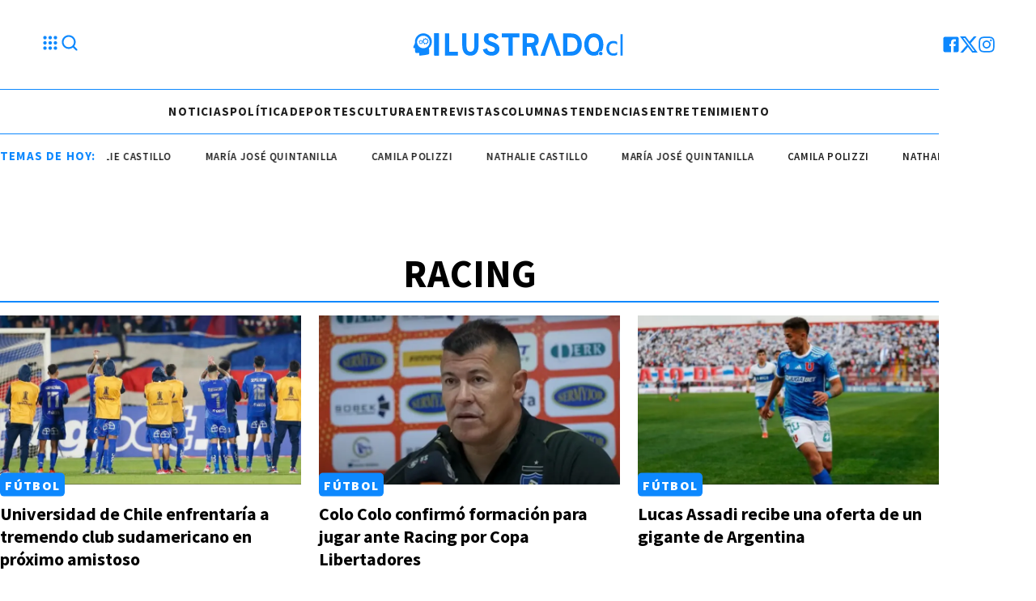

--- FILE ---
content_type: text/html; charset=utf-8
request_url: https://www.ilustrado.cl/tag/racing
body_size: 29556
content:
<!doctype html><html lang="es" ><head><meta charset="utf-8"><meta name="viewport" content="width=device-width, initial-scale=1, minimum-scale=1, user-scalable=yes"><link rel="preconnect" href="https://fonts.gstatic.com" crossorigin><link rel="dns-prefetch" href="https://fonts.gstatic.com"><link as="script" crossorigin="anonymous" href="https://cdn.ampproject.org/v0.mjs" rel="modulepreload"><link rel="preconnect" href="https://fonts.googleapis.com"><meta name="language" content="es"><meta name="robots" content="index, follow"><meta name="distribution" content="global"><meta name="rating" content="general"><meta itemprop="genre" content="News"><meta http-equiv="X-UA-Compatible" content="IE=edge"><meta http-equiv="Content-Type" content="text/html; charset=utf-8"><meta name="twitter:card" content="summary_large_image"><meta name="twitter:site" content="@Ilustradocl"><meta property="og:title" content="Racing | Últimas noticias Ilustrado.cl"><meta name="twitter:title" content="Racing | Últimas noticias Ilustrado.cl"><meta name="twitter:creator" content="@Ilustradocl"><meta property="og:site_name" content="Ilustrado.cl"><meta itemprop="headline" content="Racing | Últimas noticias Ilustrado.cl"><meta name="publisher" content="Ilustrado.cl"><meta name="description" content="Lee todas las noticias de Racing actualizadas las 24HS. Mantente informado sobre lo último en Racing con Ilustrado.cl  | Últimas noticias Ilustrado.cl"><meta itemprop="url" content="https://www.ilustrado.cl/tag/racing"><meta property="og:url" content="https://www.ilustrado.cl/tag/racing"><meta property="og:description" content="Lee todas las noticias de Racing actualizadas las 24HS. Mantente informado sobre lo último en Racing con Ilustrado.cl  | Últimas noticias Ilustrado.cl"><meta name="twitter:description" content="Lee todas las noticias de Racing actualizadas las 24HS. Mantente informado sobre lo último en Racing con Ilustrado.cl  | Últimas noticias Ilustrado.cl"><meta property="og:image" content="https://pxcdn.ilustrado.cl/ilustrado/112023/1699568098807.jpg"><meta property="og:width" content="1200"><meta property="og:height" content="630"><meta name="twitter:image" content="https://pxcdn.ilustrado.cl/ilustrado/112023/1699568098807.jpg"><meta property="fb:app_id" content="222584790847331"><meta property="fb:pages" content="337788950129188"><meta name="author" content="Ilustrado.cl"><meta itemprop="author" content="Ilustrado.cl"><meta itemprop="name" content="Ilustrado.cl"><meta property="og:type" content="website"><meta name="theme-color" content="#ffffff"><meta name="application-name" content="Ilustrado.cl"><meta name="apple-mobile-web-app-status-bar-style" content="black-translucent"><meta name="msapplication-TileImage" content="https://www.ilustrado.cl/img/favicons/ms-icon-144x144.png"><style amp-runtime i-amphtml-version="012512221826001">html{overflow-x:hidden!important}html.i-amphtml-fie{height:100%!important;width:100%!important}html:not([amp4ads]),html:not([amp4ads]) body{height:auto!important}html:not([amp4ads]) body{margin:0!important}body{-webkit-text-size-adjust:100%;-moz-text-size-adjust:100%;-ms-text-size-adjust:100%;text-size-adjust:100%}html.i-amphtml-singledoc.i-amphtml-embedded{-ms-touch-action:pan-y pinch-zoom;touch-action:pan-y pinch-zoom}html.i-amphtml-fie>body,html.i-amphtml-singledoc>body{overflow:visible!important}html.i-amphtml-fie:not(.i-amphtml-inabox)>body,html.i-amphtml-singledoc:not(.i-amphtml-inabox)>body{position:relative!important}html.i-amphtml-ios-embed-legacy>body{overflow-x:hidden!important;overflow-y:auto!important;position:absolute!important}html.i-amphtml-ios-embed{overflow-y:auto!important;position:static}#i-amphtml-wrapper{overflow-x:hidden!important;overflow-y:auto!important;position:absolute!important;top:0!important;left:0!important;right:0!important;bottom:0!important;margin:0!important;display:block!important}html.i-amphtml-ios-embed.i-amphtml-ios-overscroll,html.i-amphtml-ios-embed.i-amphtml-ios-overscroll>#i-amphtml-wrapper{-webkit-overflow-scrolling:touch!important}#i-amphtml-wrapper>body{position:relative!important;border-top:1px solid transparent!important}#i-amphtml-wrapper+body{visibility:visible}#i-amphtml-wrapper+body .i-amphtml-lightbox-element,#i-amphtml-wrapper+body[i-amphtml-lightbox]{visibility:hidden}#i-amphtml-wrapper+body[i-amphtml-lightbox] .i-amphtml-lightbox-element{visibility:visible}#i-amphtml-wrapper.i-amphtml-scroll-disabled,.i-amphtml-scroll-disabled{overflow-x:hidden!important;overflow-y:hidden!important}amp-instagram{padding:54px 0px 0px!important;background-color:#fff}amp-iframe iframe{box-sizing:border-box!important}[amp-access][amp-access-hide]{display:none}[subscriptions-dialog],body:not(.i-amphtml-subs-ready) [subscriptions-action],body:not(.i-amphtml-subs-ready) [subscriptions-section]{display:none!important}amp-experiment,amp-live-list>[update]{display:none}amp-list[resizable-children]>.i-amphtml-loading-container.amp-hidden{display:none!important}amp-list [fetch-error],amp-list[load-more] [load-more-button],amp-list[load-more] [load-more-end],amp-list[load-more] [load-more-failed],amp-list[load-more] [load-more-loading]{display:none}amp-list[diffable] div[role=list]{display:block}amp-story-page,amp-story[standalone]{min-height:1px!important;display:block!important;height:100%!important;margin:0!important;padding:0!important;overflow:hidden!important;width:100%!important}amp-story[standalone]{background-color:#000!important;position:relative!important}amp-story-page{background-color:#757575}amp-story .amp-active>div,amp-story .i-amphtml-loader-background{display:none!important}amp-story-page:not(:first-of-type):not([distance]):not([active]){transform:translateY(1000vh)!important}amp-autocomplete{position:relative!important;display:inline-block!important}amp-autocomplete>input,amp-autocomplete>textarea{padding:0.5rem;border:1px solid rgba(0,0,0,.33)}.i-amphtml-autocomplete-results,amp-autocomplete>input,amp-autocomplete>textarea{font-size:1rem;line-height:1.5rem}[amp-fx^=fly-in]{visibility:hidden}amp-script[nodom],amp-script[sandboxed]{position:fixed!important;top:0!important;width:1px!important;height:1px!important;overflow:hidden!important;visibility:hidden}
/*# sourceURL=/css/ampdoc.css*/[hidden]{display:none!important}.i-amphtml-element{display:inline-block}.i-amphtml-blurry-placeholder{transition:opacity 0.3s cubic-bezier(0.0,0.0,0.2,1)!important;pointer-events:none}[layout=nodisplay]:not(.i-amphtml-element){display:none!important}.i-amphtml-layout-fixed,[layout=fixed][width][height]:not(.i-amphtml-layout-fixed){display:inline-block;position:relative}.i-amphtml-layout-responsive,[layout=responsive][width][height]:not(.i-amphtml-layout-responsive),[width][height][heights]:not([layout]):not(.i-amphtml-layout-responsive),[width][height][sizes]:not(img):not([layout]):not(.i-amphtml-layout-responsive){display:block;position:relative}.i-amphtml-layout-intrinsic,[layout=intrinsic][width][height]:not(.i-amphtml-layout-intrinsic){display:inline-block;position:relative;max-width:100%}.i-amphtml-layout-intrinsic .i-amphtml-sizer{max-width:100%}.i-amphtml-intrinsic-sizer{max-width:100%;display:block!important}.i-amphtml-layout-container,.i-amphtml-layout-fixed-height,[layout=container],[layout=fixed-height][height]:not(.i-amphtml-layout-fixed-height){display:block;position:relative}.i-amphtml-layout-fill,.i-amphtml-layout-fill.i-amphtml-notbuilt,[layout=fill]:not(.i-amphtml-layout-fill),body noscript>*{display:block;overflow:hidden!important;position:absolute;top:0;left:0;bottom:0;right:0}body noscript>*{position:absolute!important;width:100%;height:100%;z-index:2}body noscript{display:inline!important}.i-amphtml-layout-flex-item,[layout=flex-item]:not(.i-amphtml-layout-flex-item){display:block;position:relative;-ms-flex:1 1 auto;flex:1 1 auto}.i-amphtml-layout-fluid{position:relative}.i-amphtml-layout-size-defined{overflow:hidden!important}.i-amphtml-layout-awaiting-size{position:absolute!important;top:auto!important;bottom:auto!important}i-amphtml-sizer{display:block!important}@supports (aspect-ratio:1/1){i-amphtml-sizer.i-amphtml-disable-ar{display:none!important}}.i-amphtml-blurry-placeholder,.i-amphtml-fill-content{display:block;height:0;max-height:100%;max-width:100%;min-height:100%;min-width:100%;width:0;margin:auto}.i-amphtml-layout-size-defined .i-amphtml-fill-content{position:absolute;top:0;left:0;bottom:0;right:0}.i-amphtml-replaced-content,.i-amphtml-screen-reader{padding:0!important;border:none!important}.i-amphtml-screen-reader{position:fixed!important;top:0px!important;left:0px!important;width:4px!important;height:4px!important;opacity:0!important;overflow:hidden!important;margin:0!important;display:block!important;visibility:visible!important}.i-amphtml-screen-reader~.i-amphtml-screen-reader{left:8px!important}.i-amphtml-screen-reader~.i-amphtml-screen-reader~.i-amphtml-screen-reader{left:12px!important}.i-amphtml-screen-reader~.i-amphtml-screen-reader~.i-amphtml-screen-reader~.i-amphtml-screen-reader{left:16px!important}.i-amphtml-unresolved{position:relative;overflow:hidden!important}.i-amphtml-select-disabled{-webkit-user-select:none!important;-ms-user-select:none!important;user-select:none!important}.i-amphtml-notbuilt,[layout]:not(.i-amphtml-element),[width][height][heights]:not([layout]):not(.i-amphtml-element),[width][height][sizes]:not(img):not([layout]):not(.i-amphtml-element){position:relative;overflow:hidden!important;color:transparent!important}.i-amphtml-notbuilt:not(.i-amphtml-layout-container)>*,[layout]:not([layout=container]):not(.i-amphtml-element)>*,[width][height][heights]:not([layout]):not(.i-amphtml-element)>*,[width][height][sizes]:not([layout]):not(.i-amphtml-element)>*{display:none}amp-img:not(.i-amphtml-element)[i-amphtml-ssr]>img.i-amphtml-fill-content{display:block}.i-amphtml-notbuilt:not(.i-amphtml-layout-container),[layout]:not([layout=container]):not(.i-amphtml-element),[width][height][heights]:not([layout]):not(.i-amphtml-element),[width][height][sizes]:not(img):not([layout]):not(.i-amphtml-element){color:transparent!important;line-height:0!important}.i-amphtml-ghost{visibility:hidden!important}.i-amphtml-element>[placeholder],[layout]:not(.i-amphtml-element)>[placeholder],[width][height][heights]:not([layout]):not(.i-amphtml-element)>[placeholder],[width][height][sizes]:not([layout]):not(.i-amphtml-element)>[placeholder]{display:block;line-height:normal}.i-amphtml-element>[placeholder].amp-hidden,.i-amphtml-element>[placeholder].hidden{visibility:hidden}.i-amphtml-element:not(.amp-notsupported)>[fallback],.i-amphtml-layout-container>[placeholder].amp-hidden,.i-amphtml-layout-container>[placeholder].hidden{display:none}.i-amphtml-layout-size-defined>[fallback],.i-amphtml-layout-size-defined>[placeholder]{position:absolute!important;top:0!important;left:0!important;right:0!important;bottom:0!important;z-index:1}amp-img[i-amphtml-ssr]:not(.i-amphtml-element)>[placeholder]{z-index:auto}.i-amphtml-notbuilt>[placeholder]{display:block!important}.i-amphtml-hidden-by-media-query{display:none!important}.i-amphtml-element-error{background:red!important;color:#fff!important;position:relative!important}.i-amphtml-element-error:before{content:attr(error-message)}i-amp-scroll-container,i-amphtml-scroll-container{position:absolute;top:0;left:0;right:0;bottom:0;display:block}i-amp-scroll-container.amp-active,i-amphtml-scroll-container.amp-active{overflow:auto;-webkit-overflow-scrolling:touch}.i-amphtml-loading-container{display:block!important;pointer-events:none;z-index:1}.i-amphtml-notbuilt>.i-amphtml-loading-container{display:block!important}.i-amphtml-loading-container.amp-hidden{visibility:hidden}.i-amphtml-element>[overflow]{cursor:pointer;position:relative;z-index:2;visibility:hidden;display:initial;line-height:normal}.i-amphtml-layout-size-defined>[overflow]{position:absolute}.i-amphtml-element>[overflow].amp-visible{visibility:visible}template{display:none!important}.amp-border-box,.amp-border-box *,.amp-border-box :after,.amp-border-box :before{box-sizing:border-box}amp-pixel{display:none!important}amp-analytics,amp-auto-ads,amp-story-auto-ads{position:fixed!important;top:0!important;width:1px!important;height:1px!important;overflow:hidden!important;visibility:hidden}amp-story{visibility:hidden!important}html.i-amphtml-fie>amp-analytics{position:initial!important}[visible-when-invalid]:not(.visible),form [submit-error],form [submit-success],form [submitting]{display:none}amp-accordion{display:block!important}@media (min-width:1px){:where(amp-accordion>section)>:first-child{margin:0;background-color:#efefef;padding-right:20px;border:1px solid #dfdfdf}:where(amp-accordion>section)>:last-child{margin:0}}amp-accordion>section{float:none!important}amp-accordion>section>*{float:none!important;display:block!important;overflow:hidden!important;position:relative!important}amp-accordion,amp-accordion>section{margin:0}amp-accordion:not(.i-amphtml-built)>section>:last-child{display:none!important}amp-accordion:not(.i-amphtml-built)>section[expanded]>:last-child{display:block!important}
/*# sourceURL=/css/ampshared.css*/</style><script data-auto async src="https://cdn.ampproject.org/v0.mjs" type="e35d43c55451ca21ed5d7ae1-module" crossorigin="anonymous"></script><script async nomodule src="https://cdn.ampproject.org/v0.js" type="e35d43c55451ca21ed5d7ae1-text/javascript"></script><script class="borrarScript" custom-element="AAAAgpt-01" async src="https://securepubads.g.doubleclick.net/tag/js/gpt.js" type="e35d43c55451ca21ed5d7ae1-text/javascript"></script><script class="borrarScript" custom-element="AAAbjs-02-jquery-confirm" src="/js/jquery-2.1.0.min.js" type="e35d43c55451ca21ed5d7ae1-text/javascript"></script><script class="borrarScript" custom-element="AAAbjs-03-lazy" type="e35d43c55451ca21ed5d7ae1-text/javascript" src="/js/lazysizes.js"></script><script async custom-element="amp-access" src="https://cdn.ampproject.org/v0/amp-access-0.1.mjs" type="e35d43c55451ca21ed5d7ae1-module" crossorigin="anonymous"></script><script async nomodule src="https://cdn.ampproject.org/v0/amp-access-0.1.js" custom-element="amp-access" type="e35d43c55451ca21ed5d7ae1-text/javascript"></script><script async custom-element="amp-accordion" src="https://cdn.ampproject.org/v0/amp-accordion-0.1.mjs" type="e35d43c55451ca21ed5d7ae1-module" crossorigin="anonymous"></script><script async nomodule src="https://cdn.ampproject.org/v0/amp-accordion-0.1.js" custom-element="amp-accordion" type="e35d43c55451ca21ed5d7ae1-text/javascript"></script><script async src="https://cdn.ampproject.org/v0/amp-analytics-0.1.mjs" custom-element="amp-analytics" type="e35d43c55451ca21ed5d7ae1-module" crossorigin="anonymous"></script><script async nomodule src="https://cdn.ampproject.org/v0/amp-analytics-0.1.js" custom-element="amp-analytics" type="e35d43c55451ca21ed5d7ae1-text/javascript"></script><script async custom-element="amp-bind" src="https://cdn.ampproject.org/v0/amp-bind-0.1.mjs" type="e35d43c55451ca21ed5d7ae1-module" crossorigin="anonymous"></script><script async nomodule src="https://cdn.ampproject.org/v0/amp-bind-0.1.js" custom-element="amp-bind" type="e35d43c55451ca21ed5d7ae1-text/javascript"></script><script async custom-element="amp-carousel" src="https://cdn.ampproject.org/v0/amp-carousel-0.1.mjs" type="e35d43c55451ca21ed5d7ae1-module" crossorigin="anonymous"></script><script async nomodule src="https://cdn.ampproject.org/v0/amp-carousel-0.1.js" custom-element="amp-carousel" type="e35d43c55451ca21ed5d7ae1-text/javascript"></script><script async custom-element="amp-fit-text" src="https://cdn.ampproject.org/v0/amp-fit-text-0.1.mjs" type="e35d43c55451ca21ed5d7ae1-module" crossorigin="anonymous"></script><script async nomodule src="https://cdn.ampproject.org/v0/amp-fit-text-0.1.js" custom-element="amp-fit-text" type="e35d43c55451ca21ed5d7ae1-text/javascript"></script><script async src="https://cdn.ampproject.org/v0/amp-form-0.1.mjs" custom-element="amp-form" type="e35d43c55451ca21ed5d7ae1-module" crossorigin="anonymous"></script><script async nomodule src="https://cdn.ampproject.org/v0/amp-form-0.1.js" custom-element="amp-form" type="e35d43c55451ca21ed5d7ae1-text/javascript"></script><script async custom-element="amp-lightbox-gallery" src="https://cdn.ampproject.org/v0/amp-lightbox-gallery-0.1.mjs" type="e35d43c55451ca21ed5d7ae1-module" crossorigin="anonymous"></script><script async nomodule src="https://cdn.ampproject.org/v0/amp-lightbox-gallery-0.1.js" custom-element="amp-lightbox-gallery" type="e35d43c55451ca21ed5d7ae1-text/javascript"></script><script async custom-element="amp-selector" src="https://cdn.ampproject.org/v0/amp-selector-0.1.mjs" type="e35d43c55451ca21ed5d7ae1-module" crossorigin="anonymous"></script><script async nomodule src="https://cdn.ampproject.org/v0/amp-selector-0.1.js" custom-element="amp-selector" type="e35d43c55451ca21ed5d7ae1-text/javascript"></script><script async src="https://cdn.ampproject.org/v0/amp-sidebar-0.1.mjs" custom-element="amp-sidebar" type="e35d43c55451ca21ed5d7ae1-module" crossorigin="anonymous"></script><script async nomodule src="https://cdn.ampproject.org/v0/amp-sidebar-0.1.js" custom-element="amp-sidebar" type="e35d43c55451ca21ed5d7ae1-text/javascript"></script><script async custom-element="amp-sticky-ad" src="https://cdn.ampproject.org/v0/amp-sticky-ad-1.0.mjs" type="e35d43c55451ca21ed5d7ae1-module" crossorigin="anonymous"></script><script async nomodule src="https://cdn.ampproject.org/v0/amp-sticky-ad-1.0.js" custom-element="amp-sticky-ad" type="e35d43c55451ca21ed5d7ae1-text/javascript"></script><script async custom-element="amp-vimeo" src="https://cdn.ampproject.org/v0/amp-vimeo-0.1.mjs" type="e35d43c55451ca21ed5d7ae1-module" crossorigin="anonymous"></script><script async nomodule src="https://cdn.ampproject.org/v0/amp-vimeo-0.1.js" custom-element="amp-vimeo" type="e35d43c55451ca21ed5d7ae1-text/javascript"></script><script custom-element="GPTPropio" type="e35d43c55451ca21ed5d7ae1-text/javascript" src="/js/gpt_bk.6dce1e0.js" async></script><script custom-element="teads_analytics" class="borrarScript" type="e35d43c55451ca21ed5d7ae1-text/javascript">window.teads_analytics = window.teads_analytics || {};
         window.teads_analytics.analytics_tag_id = "PUB_28079";
         window.teads_analytics.share = window.teads_analytics.share || function() {
          ;(window.teads_analytics.shared_data = window.teads_analytics.shared_data || []).push(arguments)
         };</script><script async custom-element="teads_tv" class="borrarScript" src="https://a.teads.tv/analytics/tag.js" type="e35d43c55451ca21ed5d7ae1-text/javascript"></script><script custom-element="yandex_metrika" class="borrarScript" type="e35d43c55451ca21ed5d7ae1-text/javascript">(function(m,e,t,r,i,k,a){m[i]=m[i]||function(){(m[i].a=m[i].a||[]).push(arguments)}; m[i].l=1*new Date(); for (var j = 0; j < document.scripts.length; j++) {if (document.scripts[j].src === r) { return; }} k=e.createElement(t),a=e.getElementsByTagName(t)[0],k.async=1,k.src=r,a.parentNode.insertBefore(k,a)}) (window, document, "script", "https://mc.yandex.ru/metrika/tag.js", "ym"); ym(96745801, "init", { clickmap:true, trackLinks:true, accurateTrackBounce:true, webvisor:true });</script><link rel="shortcut icon" href="https://www.ilustrado.cl/img/favicons/favicon-16x16.png"><link rel="icon" type="image/png" sizes="36x36" href="https://www.ilustrado.cl/img/favicons/android-icon-36x36.png"><link rel="icon" type="image/png" sizes="48x48" href="https://www.ilustrado.cl/img/favicons/android-icon-48x48.png"><link rel="icon" type="image/png" sizes="72x72" href="https://www.ilustrado.cl/img/favicons/android-icon-72x72.png"><link rel="icon" type="image/png" sizes="96x96" href="https://www.ilustrado.cl/img/favicons/android-icon-96x96.png"><link rel="icon" type="image/png" sizes="144x144" href="https://www.ilustrado.cl/img/favicons/android-icon-144x144.png"><link rel="icon" type="image/png" sizes="192x192" href="https://www.ilustrado.cl/img/favicons/android-icon-192x192.png"><link href="https://fonts.googleapis.com/css2?family=Montserrat:ital,wght@0,400;0,600;0,700;1,400&display=swap" rel="stylesheet"><link href="https://fonts.googleapis.com/css2?family=Source+Sans+Pro:wght@400;600;700;900&display=swap" rel="stylesheet"><title>Racing | Últimas noticias Ilustrado.cl</title><link rel="canonical" href="https://www.ilustrado.cl/tag/racing"><link rel="apple-touch-icon" sizes="57x57" href="https://www.ilustrado.cl/img/favicons/apple-icon-57x57.png"><link rel="apple-touch-icon" sizes="60x60" href="https://www.ilustrado.cl/img/favicons/apple-icon-60x60.png"><link rel="apple-touch-icon" sizes="72x72" href="https://www.ilustrado.cl/img/favicons/apple-icon-72x72.png"><link rel="apple-touch-icon" sizes="76x76" href="https://www.ilustrado.cl/img/favicons/apple-icon-76x76.png"><link rel="apple-touch-icon" sizes="114x114" href="https://www.ilustrado.cl/img/favicons/apple-icon-114x114.png"><link rel="apple-touch-icon" sizes="120x120" href="https://www.ilustrado.cl/img/favicons/apple-icon-120x120.png"><link rel="apple-touch-icon" sizes="144x144" href="https://www.ilustrado.cl/img/favicons/apple-icon-144x144.png"><link rel="apple-touch-icon" sizes="152x152" href="https://www.ilustrado.cl/img/favicons/apple-icon-152x152.png"><link rel="apple-touch-icon" sizes="180x180" href="https://www.ilustrado.cl/img/favicons/apple-icon-180x180.png"><link rel="manifest" href="https://www.ilustrado.cl/img/favicons/manifest.json"><script type="application/ld+json"></script><style amp-custom><link rel="preconnect" href="https://fonts.googleapis.com"><link rel="preconnect" href="https://fonts.gstatic.com" crossorigin><link href="https://fonts.googleapis.com/css2?family=Montserrat:ital,wght@0,400;0,600;0,700;1,400&display=swap" rel="stylesheet"><link href="https://fonts.googleapis.com/css2?family=Source+Sans+Pro:wght@400;600;700;900&display=swap" rel="stylesheet">html,abbr,address,article,aside,audio,b,blockquote,body,caption,cite,code,dd,del,dfn,div,dl,dt,em,fieldset,figure,footer,form,h1,h2,h3,h4,h5,h6,header,i,iframe,img,ins,kbd,label,legend,li,main,mark,menu,nav,object,ol,p,pre,q,samp,section,small,span,strong,sub,sup,table,tbody,td,tfoot,th,thead,time,tr,ul,var,video{margin:0;padding:0;border:0;outline:0;vertical-align:baseline;background:transparent}article,aside,details,figcaption,figure,footer,header,main,menu,nav,section,summary{display:block}*,:after,:before{-webkit-box-sizing:border-box;-moz-box-sizing:border-box;-ms-box-sizing:border-box;-o-box-sizing:border-box;box-sizing:border-box}img{max-width:100%;border-width:0;vertical-align:middle;-ms-interpolation-mode:bicubic}button{padding:0;background:transparent;border:0;cursor:pointer}h1,h2,h3,h4,h5,h6{margin:0;font-family:Source Sans Pro,sans-serif;font-weight:400;color:inherit;text-rendering:optimizelegibility}h1.altheader,h2.altheader,h3.altheader,h4.altheader,h5.altheader,h6.altheader{color:#48494d;text-transform:uppercase;display:block}.h1,h1{font-size:2.5rem}.h1,.h2,h1,h2{margin-bottom:0;line-height:1.5}.h2,h2{font-size:2.4rem}.h3,h3{font-size:2.1rem}.h3,.h4,h3,h4{margin-bottom:0;line-height:1.5}.h4,h4{font-size:1.8rem}.h5,h5{font-size:1.6rem}.h5,.h6,h5,h6{margin-bottom:0;line-height:1.5}.h6,h6{font-size:1.4rem}address,dl,ol,p,ul{margin:0;line-height:1.5}small{font-size:.6rem;color:#48494d}li ol,li ul{margin:0}ul{list-style:none;padding:1.8em}ol{padding-left:2em}table{width:100%;border-collapse:collapse}tr{border-top:.5px solid #a7a8aa}td{font-size:1.0625rem;padding-top:.9375rem;padding-bottom:.9375rem;padding-right:15px}abbr[title]{border-bottom:1px dotted #e8e8e8;cursor:help}b,strong{font-weight:700}mark{background-color:#0d88fe;color:#4d4d4d}code,kbd,pre,samp{font-family:Courier New,monospace;font-size:.8rem;line-height:1.5}code{background-color:#f5f2f0;padding:.1em .3em;border-radius:3px}pre{white-space:pre;white-space:pre-wrap;word-wrap:break-word}sub,sup{position:relative;font-size:.6rem;line-height:0;vertical-align:1.5}sup{top:-.5em}sub{bottom:-.25em}hr{clear:both;display:block;margin:1.5 0;padding:0;height:1px;border:0;border-top:1px solid #e8e8e8}a{color:inherit;font-size:inherit;font-weight:inherit;outline:0;cursor:pointer}a,a:hover{text-decoration:none}a:focus{outline:thin dotted}a:active,a:hover{outline:0}.font-x-small{font-size:.6rem}.font-small{font-size:.8rem}.font-normal{font-size:1rem}.font-big{font-size:1.5rem}.font-huge{font-size:2rem}*{box-sizing:border-box}.columns{position:relative;display:-webkit-flex;align-items:flex-start;display:flex;-webkit-backface-visibility:hidden;backface-visibility:hidden;-webkit-flex-flow:row wrap;flex-flow:row wrap;width:100%}.nowrap{-webkit-flex-wrap:nowrap;flex-wrap:nowrap}.wrap-reverse{-webkit-flex-wrap:wrap-reverse;flex-wrap:wrap-reverse}.justify-start{-webkit-justify-content:flex-start;justify-content:flex-start}.justify-end{-webkit-justify-content:flex-end;justify-content:flex-end}.justify-center{-webkit-justify-content:center;justify-content:center}.justify-space{-webkit-justify-content:space-between;justify-content:space-between}.justify-around{-webkit-justify-content:space-around;justify-content:space-around}.reverse{-webkit-flex-direction:row-reverse;flex-direction:row-reverse}.vertical{-webkit-flex-direction:column;flex-direction:column}.vertical,.vertical.reverse{-webkit-flex-wrap:nowrap;flex-wrap:nowrap}.vertical.reverse{-webkit-flex-direction:column-reverse;flex-direction:column-reverse}.align-top{-webkit-align-items:flex-start;align-items:flex-start;-webkit-align-self:flex-start;align-self:flex-start}.align-bottom{-webkit-align-items:flex-end;align-items:flex-end;-webkit-align-self:flex-end;align-self:flex-end}.align-center{-webkit-align-items:center;align-items:center;-webkit-align-self:center;align-self:center}.align-baseline{-webkit-align-items:baseline;align-items:baseline}.align-stretch{-webkit-align-items:stretch;align-items:stretch}[class*=" item"],[class^=item]{display:block;flex-basis:0;flex-shrink:0;flex-grow:1;align-items:flex-start;min-height:0;min-width:0}@media(min-width:64em){[class*=" item"],[class^=item]{padding:15px}}.item.flex{display:block;width:100%;flex-basis:100%;padding:0;margin:0}@media(min-width:64em){.item.flex{flex-basis:0;display:flex}}.item.is-body{flex-basis:100%;padding:18px 0}@media(min-width:64em){.item.is-body{padding:18px 10px;max-width:calc(100% - $columna-fija);flex-basis:0}}.item.is-narrow{flex-basis:100%}@media(min-width:64em){.item.is-narrow{flex:none}}.item.is-narrow .box{padding:0;width:100%}@media(min-width:64em){.item.is-narrow .box{width:320px;margin:0 10px}}.item.clear{margin:0;padding:0}.item.is-1{flex-basis:100%}@media(min-width:64em){.item.is-1{flex:0 0 8.33333%}}.item.is-2{flex-basis:100%}@media(min-width:64em){.item.is-2{flex:0 0 16.66667%}}.item.is-3{flex-basis:100%}@media(min-width:64em){.item.is-3{flex:0 0 25%}}.item.is-4{flex-basis:100%}@media(min-width:64em){.item.is-4{flex:0 0 33.33333%}}.item.is-5{flex-basis:100%}@media(min-width:64em){.item.is-5{flex:0 0 41.66667%}}.item.is-6{flex-basis:100%}@media(min-width:64em){.item.is-6{flex:0 0 50%}}.item.is-7{flex-basis:100%}@media(min-width:64em){.item.is-7{flex:0 0 58.33333%}}.item.is-8{flex-basis:100%}@media(min-width:64em){.item.is-8{flex:0 0 66.66667%}}.item.is-9{flex-basis:100%}@media(min-width:64em){.item.is-9{flex:0 0 75%}}.item.is-10{flex-basis:100%}@media(min-width:64em){.item.is-10{flex:0 0 83.33333%}}.item.is-11{flex-basis:100%}@media(min-width:64em){.item.is-11{flex:0 0 91.66667%}}.item.is-12{flex-basis:100%}@media(min-width:64em){.item.is-12{flex:0 0 100%}}.has-margin-top-0{margin-top:0}.has-padding-top-0{padding-top:0}.has-margin-left-0{margin-left:0}.has-padding-left-0{padding-left:0}.has-margin-bottom-0{margin-bottom:0}.has-padding-bottom-0{padding-bottom:0}.has-margin-right-0{margin-right:0}.has-padding-right-0{padding-right:0}html{font-size:16px;-webkit-overflow-scrolling:touch;-webkit-tap-highlight-color:transparent;-webkit-text-size-adjust:100%;-ms-text-size-adjust:100%}body{margin:0;padding:0;width:100%;background-color:transparent;font-family:Source Sans Pro,sans-serif;line-height:1.5;background-color:#fff;position:relative}amp-img img{object-fit:cover}.amp-carousel-button{background-color:#0d88fe;border-radius:5px}.container{flex-grow:1;position:relative;width:100%;max-width:1160px;display:flex;flex-wrap:wrap;color:#000;padding:0 1rem;margin-inline:auto}@media(min-width:48em){.container{padding:0 2.125rem}}@media(min-width:64em){.container{padding:0}}.container--black{background:#1e1e1e}.container-responsive,.isFull .bloque{margin-inline:auto;max-width:1160px;width:calc(100% - 32px)}@media(min-width:48em){.container-responsive,.isFull .bloque{width:calc(100% - 68px)}}@media(min-width:90em){.container-responsive,.isFull .bloque{width:calc(100% - 284px)}}.container-responsive .nota.nota--linea .nota__titulo,.isFull .bloque .nota.nota--linea .nota__titulo{margin-top:8px}.container-responsive .nota__body .nota__volanta,.isFull .bloque .nota__body .nota__volanta{text-align:center;display:flex;flex-direction:row;align-items:flex-end;width:min-content;border-radius:5px;padding:8px 16px;color:#fff;background:#0d88fe;font-size:14px;min-width:fit-content;line-height:16px;z-index:0}@media(max-width:43.75em){.container-responsive .nota__body .nota__volanta a,.isFull .bloque .nota__body .nota__volanta a{overflow:hidden;text-overflow:ellipsis;white-space:nowrap;width:110px}}.container-responsive .agrupador__header .agrupador__titulo,.isFull .bloque .agrupador__header .agrupador__titulo{text-align:left}.publicidad_footer_sticky{position:fixed;display:flex;justify-content:center;z-index:11;width:100%;bottom:0;right:0;left:0}.publicidad_footer_sticky .cont_sticky{display:inline-block;position:relative}.publicidad_footer_sticky .cont_sticky .close_sticky{width:24px;height:24px;position:absolute;top:0;right:0;cursor:pointer}.cont_h00{margin-top:30px}@media(min-width:64em){.home__mobile{display:none}}.home__desktop{display:none}@media(min-width:64em){.home__desktop{display:grid;grid-template-columns:570px auto;column-gap:2.9375rem}}@media(min-width:80em){.home__desktop{grid-template-columns:auto 344px}}.home__body{max-width:770px}.buscador__container{display:none;position:absolute;width:100%;top:calc(62px + 8px);background:#fff;padding-bottom:10px}@media(min-width:48em){.buscador__container{top:calc(75px + 13px)}}@media(min-width:64em){.buscador__container{margin-left:12px;max-width:336px;top:39px;left:75px}}@media(min-width:120em){.buscador__container{left:635px}}.buscador__container.show{display:flex!important}@media(min-width:64em){.buscador__container.show{display:none!important}}.buscador__container_mobile{display:none}@media(max-width:48em){.buscador__container_mobile{display:flex;margin-bottom:32px}}.buscador__form{display:grid;grid-template-columns:1.375rem 2fr 1.375rem;align-items:center;padding:.3125rem .75rem;background:#0d88fe;border-radius:20px;height:29px;width:85%;align-content:center;margin-inline:auto}@media(min-width:48em){.buscador__form{width:100%;max-width:450px}}@media(min-width:64em){.buscador__form{max-width:263px;margin-left:0}}.buscador__form svg path{fill:#fff}.buscador__input{color:#fff;margin:0 .625rem;background:#0d88fe;outline:0;border:0}.buscador-desktop__container{display:none;position:absolute;width:100%;background:#fff;padding-bottom:10px;margin-left:30px}.buscador-desktop__container.show{display:none!important}@media(min-width:64em){.buscador-desktop__container.show{display:flex!important}}.buscador-desktop__container_mobile{display:none}@media(max-width:48em){.buscador-desktop__container_mobile{display:flex;margin-bottom:32px}}.buscador-desktop__form{display:grid;grid-template-columns:1.375rem 2fr 1.375rem;align-items:center;padding:.3125rem .75rem;background:#bebfc1 #0d88fe 20px;height:29px;width:85%;margin-inline:auto}@media(min-width:48em){.buscador-desktop__form{width:100%;max-width:450px}}@media(min-width:64em){.buscador-desktop__form{max-width:263px;margin-left:0}}.buscador-desktop__form svg path{fill:#fff}.buscador-desktop__input{color:#fff;margin:0 .625rem;background:#0d88fe;outline:0;border:0}.redes__container{display:flex;column-gap:1.5625rem}@media(min-width:375px){.redes__container{column-gap:1.25rem}}.redes__item{display:flex;align-items:center}.cotizacion-header__container{column-gap:.9375rem;display:flex;width:100%;justify-content:space-between;align-items:flex-end}@media(min-width:64em){.cotizacion-header__container{column-gap:0}}.cotizacion-header__item{display:flex;align-items:center;column-gap:.625rem}@media(min-width:64em){.cotizacion-header__item{column-gap:.3125rem}}.cotizacion-header__divisa{font-size:.8125rem;font-weight:700;text-transform:uppercase;letter-spacing:.08em}.cotizacion-header__valor{font-size:1.0625rem;letter-spacing:.05em}@media(min-width:64em){.temasDeHoy__tema{animation:title 18s linear infinite}}.temasDeHoy__tema-link{font-size:.8125rem;margin-right:1.25rem;text-transform:uppercase;letter-spacing:.05em}@media(min-width:64em){.temasDeHoy__tema-link{margin:0 2.625rem}}.temas__container{width:100%;background:#fff;position:relative;display:flex;overflow:hidden;user-select:none}.temas__lista{white-space:nowrap;width:fit-content;flex-shrink:0;display:flex;justify-content:space-around;gap:10px;margin-right:10px;min-width:100%;animation:scroll 20s linear infinite}@media(min-width:64em){.temas__lista{gap:0;margin-right:0}}.temas__elemento{flex:0 0 auto;position:relative;display:flex;align-items:center;font-family:Source Sans Pro,sans-serif;font-size:13px;font-style:normal;font-weight:600;line-height:normal;letter-spacing:.65px;text-transform:uppercase}.subheader{background-color:#fff;color:#1e1e1e}.subheader__box{border-top:1px solid #0d88fe;padding-top:1rem;padding-bottom:1rem}.subheader__titulo{margin-right:.8125rem;color:#0d88fe;letter-spacing:.08em;font-size:.9375rem;font-weight:700;white-space:nowrap;text-transform:uppercase}.subheader__redes{display:flex;justify-content:space-between;margin-top:1.125rem}@media(min-width:48em){.subheader__redes{display:none}}@media(min-width:64em){.subheader__carousel.mobile{display:none}}.subheader .carousel__box{display:flex;width:100%;overflow:hidden}.subheader .tablet{display:none}@media(min-width:48em){.subheader .tablet{display:flex}}.subheader .desktop{display:none}@media(min-width:64em){.subheader .desktop{display:flex}}.subheader .separador{height:1.5rem;border:.5px solid #0d88fe;background:#fff;display:inline-block;margin:0 .625rem}.navbar__container{display:none}@media(min-width:64em){.navbar__container{display:flex;justify-content:center;column-gap:1.5rem;border-bottom:1px solid #0d88fe;padding-bottom:1rem;margin-bottom:1rem}}.navbar__link{font-size:.9375rem;font-weight:700;letter-spacing:1.2px;text-transform:uppercase}.sidebar{position:absolute;z-index:10;margin-top:5px;max-width:none;width:100%;text-align:center;background-color:#fff;padding:1.875rem 0;top:62px;height:auto}.sidebar__img{width:100px}@media(min-width:48em){.sidebar__img{width:190px}}@media(min-width:64em){.sidebar__img{width:194px}}@media(min-width:90em){.sidebar__img{width:250px}}.sidebar__img img{object-fit:contain}@media(min-width:48em){.sidebar{padding:3.75rem 0;top:75px}}.sidebar__pais-box{border:1px solid #000;display:flex;align-items:center;justify-content:center;margin:0 8px 15px;padding:10px;border-radius:8px}.sidebar__pais-main amp-img{width:27px;height:18px}.sidebar__pais-main span{font-size:11px;font-weight:600;margin:0 2px 0 10px}.sidebar__pais-cont{padding:24px 10px;justify-content:center;flex-direction:column}.sidebar__pais-cont-i{display:flex;justify-content:center;margin:10px 0;width:100%;border:2px solid #222221;padding:10px;border-radius:10px;cursor:pointer}.sidebar__pais-cont-i amp-img{width:37px;height:24px;margin-right:16px}.sidebar__pais-cont-i span{font-size:15px;font-weight:600}.sidebar__pais-cont-select{border:2px solid #000}.sidebar__pais-cont-select span{font-weight:700}.sidebar__pais-cont-conf{padding:8px 18px;background:#0d88fe;color:#fff;border-radius:8px;cursor:pointer}.sidebar__pais-cont-anc{margin-top:10px}.sidebar__pais-hide{display:none}.sidebar__secciones{display:grid;gap:1rem;grid-template-columns:repeat(2,1fr);padding-bottom:2rem}@media(min-width:48em){.sidebar__secciones{gap:1.25rem;grid-template-columns:repeat(3,1fr);padding-bottom:3.75rem;margin-bottom:2.5rem}}@media(min-width:64em){.sidebar__secciones{grid-template-columns:repeat(4,1fr)}}@media(max-width:43.75em){.sidebar__secciones{gap:6px;padding-left:8px;padding-right:8px}}.sidebar__secciones-link2{flex-direction:column;display:none;justify-content:center;align-items:center;font-size:1.125rem;font-weight:700;padding:.9375rem;background:#0d88fe;color:#fff;box-shadow:0 4px 4px rgba(0,0,0,.25);border-radius:1rem;height:6.25rem;margin-bottom:16px}@media(max-width:43.75em){.sidebar__secciones-link2{display:flex;margin-inline:8px}}.sidebar__secciones-link2 .hidden{display:none}.sidebar__secciones-link3{border-bottom:1px solid #e8e8e8;flex-direction:column;display:none;justify-content:center;align-items:center;font-size:1.125rem;font-weight:700;padding:.9375rem;background:transparent;box-shadow:transparent;margin-bottom:16px}@media(max-width:43.75em){.sidebar__secciones-link3{display:flex}}.sidebar__secciones-link3 .hidden{display:none}.sidebar__secciones-link{display:flex;justify-content:center;align-items:center;font-size:1.125rem;font-weight:700;padding:.9375rem;background:#0d88fe;color:#fff;box-shadow:0 4px 4px rgba(0,0,0,.25);border-radius:1rem;height:6.25rem}.sidebar__secciones-link .hidden{display:none}@media(min-width:48em){.sidebar__secciones-link{height:7.9375rem}}@media(min-width:64em){.sidebar__secciones-link{height:9.9375rem}}.sidebar__institucional{display:grid;grid-template-columns:repeat(2,auto);gap:1rem}@media(min-width:48em){.sidebar__institucional{justify-content:center;grid-template-columns:repeat(4,auto);gap:1rem 2.6875rem}}.sidebar__institucional-link{font-size:.875rem}@media(min-width:48em){.sidebar__institucional-link{font-size:1rem}}[class*=amphtml-sidebar-mask]{background:0;display:none}.bloque-negro{display:none;z-index:10;background:#000;opacity:.4;width:100vw;height:100vh;position:fixed;top:0;backdrop-filter:blur(10px)}.bloque-negro.show{display:flex}amp-carousel>div:first-child{scrollbar-width:none}amp-carousel>div:first-child::-webkit-scrollbar{display:none}.amp-carousel-button{display:none}.close-sidebar{padding-top:2px;padding-left:.25rem;display:none}.header{display:flex;justify-content:center;z-index:999;background-color:#fff;color:#0d88fe;position:sticky;top:0;z-index:99;padding:.625rem 0}.header .container-responsive{max-width:1440px;margin:auto;width:100%}@media(min-width:48em){.header .container-responsive{padding:0 35px}}@media(min-width:80em){.header .container-responsive{padding:0 50px}}@media(min-width:90em){.header .container-responsive{padding:0 141px}}.header__volver{height:30px;width:30px}@media(max-width:43.75em){.header__volver{display:none}}.header amp-img img{object-fit:contain}.header__container{display:grid;grid-template-columns:1fr 2fr 1fr;align-items:center;height:3.375rem}@media(min-width:48em){.header__container{height:4.0625rem}}@media(min-width:64em){.header__container{height:5.625rem}}@media(max-width:43.75em){.header__container{padding-left:16px;padding-right:16px}}.header__controls{display:flex;position:relative;column-gap:1rem}.header__controls .show{display:flex}.header__logo{display:flex;justify-content:center}@media(min-width:48em){.header__logo-mobile{display:none}}.header__logo-tablet{display:none}@media(min-width:48em){.header__logo-tablet{display:block}}.header__logo amp-img{width:145px;height:36px}@media(min-width:48em){.header__logo amp-img{width:12.5rem;height:3.125rem}}@media(min-width:64em){.header__logo amp-img{width:16.25rem;height:4rem}}.header__home{display:flex;justify-content:flex-end;margin-left:1.5625rem}@media(min-width:48em){.header__home-svg{width:2.625rem;height:2.625rem}}.header__redes .redes__container{display:none}@media(min-width:48em){.header__redes .redes__container{display:flex}.header__redes{display:flex;justify-content:flex-end}}@media(max-width:48em){.header .btn-buscar{display:none}}.header .active-color path{fill:#0d88fe}.header__ingreso,.header__ingreso .ingreso__container{display:flex;justify-content:flex-end}.header__ingreso .ingreso__container{gap:.625rem;place-content:center}.header__ingreso .amp-container__links{height:34px;place-content:center;place-items:center;position:relative}.header__ingreso .amp-container__links.svg{height:min-content;margin:auto}.header__ingreso div{place-content:center;width:min-content;height:min-content}.header__ingreso .ingreso__dropdown_container{position:relative}.header__ingreso .ingreso__dropdown_container .contenedor_absoluto{position:absolute;display:flex;z-index:10;gap:10px;place-content:center;top:53px;padding:20px;background:#303030;border-radius:10px;border-top-right-radius:0;right:8px;box-shadow:5px 5px 5px rgba(15,15,15,.47843137254901963)}@media(max-width:23.4375em){.header__ingreso .ingreso__dropdown_container .contenedor_absoluto{flex-direction:column;align-items:center}}.header__ingreso .interfaz_movile{display:none}.header__ingreso .anc{padding:10px 20px;border:.0625rem solid transparent;border-radius:8px;line-height:14px;font-weight:600;font-size:10.5px;letter-spacing:.05em;text-align:center;white-space:nowrap;height:min-content;place-content:center}.header__ingreso .login_suscribirse{background:#0d88fe}.header__ingreso .login_btns{border-color:#0d88fe;background:#fff;color:#0d88fe}.header__ingreso .cont-pais-select{display:flex;background:#fff;align-items:center;padding:8px 11px;border-radius:8px;cursor:pointer;position:relative}.header__ingreso .cont-pais-select amp-img{width:28px;height:18px;margin-right:8px}.header__ingreso .cont-paises{background:#fff;color:#000;padding:10px;position:absolute;right:-15px;top:55px;border:1px solid rgba(0,0,0,.6);border-radius:10px;min-width:211px}.header__ingreso .cont-paises .c-p-tri{position:absolute;top:-15px;right:25px;z-index:-1}.header__ingreso .cont-paises .c-p-line{width:18px;height:5px;background:#fff;position:absolute;top:-1px;right:29px}.header__ingreso .cont-paises .c-p-pais{display:flex;justify-content:space-between;width:100%;padding:10px;cursor:pointer;border:2px solid #fff;border-radius:10px;margin:5px 0}.header__ingreso .cont-paises .c-p-pais amp-img{width:37px;height:24px;margin-left:15px}.header__ingreso .cont-paises .c-p-pais span{white-space:nowrap;font-size:15px;font-weight:600}.header__ingreso .cont-paises .c-p-pais.c-p-select{border:2px solid #000}.header__ingreso .cont-paises .c-p-pais.c-p-select span{font-weight:700}.header__ingreso .cont-paises .c-p-conf{padding:8px 18px;background:#0d88fe;color:#fff;border-radius:8px;margin:20px auto auto;cursor:pointer}.header__ingreso .c-p-hide{display:none}.header__ingreso .user_icon{padding:0;fill:#0d88fe;margin-left:17px}@media(max-width:48em){.header__ingreso .interfaz_movile{display:flex}.header__ingreso .ingreso__container{display:none}}@media(min-width:48em){.header__ingreso .ingreso__container a{display:flex}}.header__ingreso .flecha{position:absolute;top:29px;border:25px solid transparent;border-bottom:#303030;width:50px;border-right:42px solid #303030;right:8px;height:50px;z-index:9;box-shadow:5px 5px 5px rgba(15,15,15,.47843137254901963)}.header__ingreso .show{display:flex}.header__ingreso .hide{display:none}.header__ingreso .white_icon{fill:#fff}.footer{margin-top:5rem;padding:35px 0 0;background-color:#fff;color:#000;text-align:center}@media(min-width:48em){.footer__container{display:grid;grid-template-columns:repeat(3,1fr);grid-template-areas:"logo    navegacion   contacto " "logo    navegacion   propiedad" "logo    director     edicion  " "logo      cuit       registro " "logo    direccion        .    "}}@media(min-width:64em){.footer__container{column-gap:2.5rem;grid-template-columns:repeat(5,1fr);grid-template-areas:"logo  navegacion   contacto   director  edicion" "logo  navegacion   contacto   cuit      registro" "logo  navegacion   propiedad  direccion direccion"}}.footer__logo{display:inline-block;grid-area:logo;margin-bottom:.625rem}@media(min-width:48em){.footer__logo{text-align:left}.footer__logo amp-img{min-width:163px;min-height:194px}}@media(min-width:64em){.footer__logo{text-align:center}}.footer__section{margin-bottom:1rem}@media(min-width:48em){.footer__section{text-align-last:left}.footer__section--navegacion{grid-area:navegacion}.footer__section--director{grid-area:director}.footer__section--cuit{grid-area:cuit}.footer__section--edicion{grid-area:edicion}.footer__section--registro{grid-area:registro}}.footer__section-title{font-size:.9375rem;font-weight:700;margin-bottom:.625rem;color:#0d88fe}@media(min-width:48em){.footer__section-title{font-size:1.125rem;margin-bottom:1.5rem}}.footer__section-info{font-size:.8125rem;margin-bottom:.5rem}@media(min-width:48em){.footer__section-info{margin-bottom:1rem;font-size:1rem;white-space:nowrap}}.footer__list{display:grid;row-gap:.5rem;padding:0}@media(min-width:48em){.footer__list{row-gap:1.5rem}}.footer__list-item{font-size:.875rem}@media(min-width:48em){.footer__list-item{font-size:1rem}}.footer__mustang{color:#fff;background-color:#0d88fe;padding:15px}.footer__mustang-link{display:flex;justify-content:center;align-items:center;font-size:.875rem;column-gap:.625rem;margin-bottom:.625rem}.footer__mustang-text{font-size:.75rem}@media(min-width:64em){.footer{padding:52px 0 0}.footer__section-title{margin-bottom:1rem}.footer__logo{display:flex;align-items:center;margin-bottom:55px}.footer__mustang{display:flex;justify-content:center}.footer__mustang-link{margin-bottom:0;display:flex;align-items:center}.footer__mustang-text{display:flex;align-items:center;margin-left:10px;border-left:1px solid #fff;padding-left:10px}}.nota{display:flex;flex-direction:column;width:100%;height:100%;position:relative}.nota__contador{font-size:1.125rem;width:40px;height:40px;display:flex;align-items:center;justify-content:center;font-weight:700;background-color:#0d88fe;color:#fff;position:absolute;z-index:1;border-radius:3.75rem;left:.75rem;top:.75rem}.nota__body{height:100%}.nota__volanta{text-align:center;line-height:16px;font-size:.875rem;font-size:1rem;line-height:1;display:-webkit-box;-webkit-line-clamp:1;-webkit-box-orient:vertical;overflow:hidden;text-transform:uppercase;font-weight:900;color:#fff;background-color:#0d88fe;letter-spacing:.08em}.nota__volanta--overlap{position:absolute;padding:.4rem;transform:translateY(-50%);border-radius:.3125rem}.nota__media a{position:relative}.nota__media a .nota__galery.enVivo{position:absolute;top:10px;right:10px}.nota__media .playbutton{position:absolute;top:50%;left:50%;transform:translate(-50%,-50%)}.nota__titulo{position:relative;margin-bottom:5px}.nota__titulo-item{color:inherit;text-rendering:optimizelegibility;-webkit-font-smoothing:antialiased;-moz-osx-font-smoothing:grayscale;word-break:break-word;font-weight:700}.nota__introduccion{width:100%;font-size:1rem;line-height:1.25rem;display:-webkit-box;-webkit-line-clamp:4;-webkit-box-orient:vertical;overflow:hidden}.nota__clasificador{font-size:.625rem;text-transform:uppercase}.nota__clasificador svg{width:8px;height:8px;margin-right:8px;fill:#000}.nota__list{display:none;position:absolute;right:30px;top:-7px;margin:0;border-radius:2px;height:30px;background-color:#e8e8e8}.nota__list:before{content:"";position:absolute;right:-7px;top:8px;display:block;width:0;height:0;border-left:0 solid transparent;border-color:transparent transparent transparent #e8e8e8;border-style:solid;border-width:7px 0 7px 7px}.nota .is-hover:hover{z-index:10;transform:scale(1.05)}.nota--gral .nota__media{margin-bottom:1.375rem}.nota--gral .nota__media amp-img{border-bottom-left-radius:0;border-bottom-right-radius:0}.nota--gral .nota__titulo-item{font-size:1.375rem;line-height:1.75rem}.nota--gral .nota__clasificador{font-size:.625rem;text-transform:uppercase}.nota--ppal{margin-bottom:1.5rem}.nota--degrade{cursor:pointer}.nota--degrade .nota__degrade{position:absolute;top:0;left:0;right:0;bottom:0;z-index:3}.nota--degrade .nota__volanta{margin-top:auto;margin-bottom:10px;color:#0d88fe}.nota--degrade .nota__titulo{margin-bottom:0}.nota--degrade .nota__titulo-item{font-size:1rem;line-height:2rem;display:-webkit-box;-webkit-line-clamp:4;-webkit-box-orient:vertical;overflow:hidden;background:#0d88fe;display:inline;outline:solid #0d88fe;border:1px solid #0d88fe;border-radius:.1em}@media(min-width:48em){.nota--degrade .nota__titulo-item{font-size:1.75rem;line-height:3.25rem}.nota--degrade .nota__introduccion{font-size:1rem}}.nota--degrade .nota__body{display:flex;flex-direction:column;justify-content:flex-end;position:absolute;bottom:0;padding:1rem;color:#fff;width:100%;background:linear-gradient(180deg,transparent 58.64%,#000)}@media(min-width:48em){.nota--degrade .nota__body{padding:1.375rem}}.nota--degrade .nota__clasificador{color:#fff}.nota--degrade .nota__clasificador svg{fill:#fff}.nota--full{cursor:pointer}.nota--full:hover .nota__media amp-img{opacity:0}.nota--full .nota__media{background-color:#181d33;background-image:none}.nota--full .nota__media amp-img{filter:grayscale(100%);mix-blend-mode:luminosity;opacity:.8}.nota--full .nota__degrade{position:absolute;top:0;left:0;right:0;bottom:0;z-index:3}.nota--full .nota__body{background-color:transparent}.nota--full .nota__titulo{margin-bottom:10px}.nota--full .nota__titulo-item{font-size:1.75rem;color:#fff;line-height:1}.nota--full .nota__introduccion{text-align:center}@media(min-width:48em){.nota--full .nota__introduccion{font-size:1rem}}.nota--full .nota__body{position:absolute;bottom:0;padding:15px;color:#fff;width:100%;display:flex;flex-direction:column;margin:auto;height:100%;justify-content:center}.nota--full .nota__clasificador{color:#fff}.nota--full .nota__clasificador svg{fill:#fff}.nota--full .nota__button{background-color:#0d88fe;color:#fff;display:inline-block;padding:6px 12px;margin-bottom:0;font-size:.875rem;line-height:1.42857143;text-align:center;white-space:nowrap;vertical-align:middle;border-radius:4px;margin-right:auto;font-weight:800}.nota--linea{display:grid;grid-template-columns:1fr 1fr;column-gap:1rem}@media(min-width:48em){.nota--linea{grid-template-columns:1fr 2fr;column-gap:1.25rem}}.nota--linea .nota__volanta{background-color:transparent;color:#0d88fe;font-size:.8125rem;line-height:1rem;-webkit-line-clamp:1}.nota--linea .nota__titulo-item,.nota--linea .nota__volanta{display:-webkit-box;-webkit-box-orient:vertical;overflow:hidden}.nota--linea .nota__titulo-item{color:#000;font-size:1rem;line-height:1.25rem;-webkit-line-clamp:3}@media(min-width:48em){.nota--linea .nota__titulo-item{font-size:1.125rem;line-height:1.4375rem}}.nota--linea .nota__media{background:0}.nota--invertida{display:flex;flex-direction:column}.nota--invertida .nota__media{order:2;background-color:#fff}.nota--invertida .nota__body{order:1}.nota--tendencia{cursor:pointer;border-bottom:null;flex-direction:row;column-gap:1.25rem}.nota--tendencia .nota__titulo-item{color:#000;font-size:1.125rem;line-height:1.4375rem}.nota--tendencia:before{content:"";min-width:1rem;height:1rem;background:#0d88fe;border-radius:1.5625rem;margin-bottom:20px;align-self:center;display:inline-block}.nota--tendencia:last-of-type{border-bottom:0}.nota--destacada{cursor:pointer;height:434px;margin-bottom:1.875rem}.nota--destacada .nota__media,.nota--destacada .nota__media amp-img{height:100%}.nota--destacada .nota__degrade{position:absolute;top:0;left:0;right:0;bottom:0;z-index:3}.nota--destacada .nota__titulo{margin-bottom:0}.nota--destacada .nota__titulo-item{font-size:1.75rem;line-height:2.1875rem}.nota--destacada .nota__body{display:flex;flex-direction:column;justify-content:flex-end;position:absolute;bottom:0;padding:1rem 1.25rem;color:#fff;width:100%;background:linear-gradient(180deg,transparent 36%,rgba(0,0,0,.8) 97.77%)}.nota--simple{height:fit-content;border-bottom:1px solid #48494d}.nota--simple,.nota--simple .nota__titulo{margin-bottom:1.25rem}@media(min-width:48em){.nota--simple .nota__titulo{margin-bottom:1rem}}.nota--simple .nota__titulo-item{color:#1e1e1e;font-size:1.125rem;line-height:1.4375rem}.nota--simple:last-of-type{border-bottom:0}.nota--opinion{text-align:center;font-weight:700;align-items:center;white-space:normal;overflow:hidden}@media(min-width:48em){.nota--opinion{width:33.33333333333333%}}.nota--opinion .autor__media{width:136px;height:135px;margin-inline:auto;margin-bottom:.875rem}.nota--opinion .autor__media .avatar{border-radius:50%}.nota--opinion .autor__firma{color:#0d88fe;font-size:1.25rem;line-height:1.5625rem;-webkit-line-clamp:1;letter-spacing:.02em;margin-bottom:.625rem}.nota--opinion .autor__firma,.nota--opinion .nota__titulo-item{display:-webkit-box;-webkit-box-orient:vertical;overflow:hidden}.nota--opinion .nota__titulo-item{font-size:1.125rem;line-height:1.4375rem;-webkit-line-clamp:3;min-height:75px}@media(min-width:48em){.nota--opinion .nota__titulo-item{min-height:95px}}.container-spot{max-width:1110px;width:100%;margin:auto;padding:0 0 30px;text-align:center}.container-spot .mediakit{display:flex;flex-wrap:wrap;align-items:center;justify-content:center;flex-direction:column}.container-spot .mediakit p{font-size:1.125rem;width:100%;text-align:center}.container-spot .mediakit p span{font-size:1rem}.container-spot .mediakit.ocupado{border:1px dashed red}.container-spot .mediakit.ocupado p{color:red}.container-spot .mediakit.libre{border:1px dashed green}.container-spot .mediakit.libre p{color:green}.container-spot.AMP_Zocalo,.container-spot.AMP_Zocalo_Notapage{max-width:100%;padding:0}.container-spot.AMP_P1{padding-bottom:0}.container-spot.AMP_AUH,.container-spot.AMP_BUH,.container-spot.AMP_H00,.container-spot.AMP_PH,.container-spot.AMP_SH,.container-spot.AMP_SSH,.container-spot.AMP_TH{padding:30px 0 0}.contSh{padding:30px 0}.box .container-spot{padding-top:0}amp-sticky-ad{padding:0}.container-spot{margin-top:30px}@media(max-width:768px){.articulo__cuerpo .container-spot{max-width:100vw;overflow:hidden}}.taboola-desktop{display:none}@media(min-width:1024px){.taboola-desktop{display:block}.taboola-mobile{display:none}}.notificacion-modal{background-color:#222221;color:#fff;z-index:9999999999;padding:15px;position:fixed;width:100%;max-width:400px;top:0;left:0;border-left:5px solid #0d88fe;-webkit-box-shadow:0 0 28px 3px rgba(0,0,0,.5);-moz-box-shadow:0 0 28px 3px rgba(0,0,0,.5);box-shadow:0 0 28px 3px rgba(0,0,0,.5);display:none}@media(min-width:768px){.notificacion-modal{left:95px}}.notificacion-modal .logo{display:block;margin-bottom:10px}.notificacion-modal .logo img{width:140px}.notificacion-modal .text{font-size:1rem;display:block;margin-bottom:25px;letter-spacing:.5px}.notificacion-modal .botones{text-align:center}.notificacion-modal .botones .btn--link{text-transform:uppercase;font:700 11px Arial;margin-right:15px;background:transparent;border:0;cursor:pointer;color:#fff}.notificacion-modal .botones .btn--primary{font:700 11px Arial;padding:8px 20px;text-transform:uppercase;-webkit-border-top-right-radius:12px;-webkit-border-bottom-right-radius:12px;-webkit-border-bottom-left-radius:12px;-webkit-border-top-left-radius:12px;-moz-border-radius-topright:12px;-moz-border-radius-bottomright:12px;-moz-border-radius-bottomleft:12px;-moz-border-radius-topleft:12px;border-top-right-radius:12px;border-bottom-right-radius:12px;border-bottom-left-radius:12px;border-top-left-radius:12px;-webkit-background-clip:padding-box;-moz-background-clip:padding;background-clip:padding-box;background-color:#0d88fe;color:#fff}.agrupador .nota__volanta--overlap{z-index:10;line-height:16px}.agrupador__header{border-bottom:2px solid #1e1e1e;padding-bottom:.625rem;margin-bottom:3.125rem}@media (min-width:64em){.agrupador__header{margin-bottom:3.75rem}}.agrupador__titulo{color:#1e1e1e;font-weight:700;font-size:1.75rem;line-height:2.1875rem;text-align:center}@media (min-width:64em){.agrupador__titulo{font-size:2rem}}.agrupador__box .nota--linea .nota__volanta{line-height:16px;display:flex;flex-direction:row;align-items:flex-start;width:min-content;border-radius:5px;padding:8px 16px;color:#fff;font-size:14px;min-width:fit-content;z-index:10}.agrupador__box .nota__titulo-item{margin-top:4px}@media (max-width:43.75em){.agrupador__box .nota__titulo-item{margin-top:9px}}@media (min-width:48em){.agrupador__box.mobile{display:none}}.agrupador__box.tablet{display:none}@media (min-width:48em){.agrupador__box.tablet{display:grid}}.agrupador__box-3notas{margin-bottom:.625rem}.agrupador__box-3notas .nota__titulo-item{font-size:1.125rem;line-height:1.375rem}@media (min-width:48em){.agrupador__box-3notas{display:grid;grid-template-columns:1fr 1fr 1fr;column-gap:1.3125rem;margin-bottom:1.25rem}.agrupador__box-2notas,.agrupador__box-4notas{display:grid;grid-template-columns:1fr 1fr;gap:1.25rem 1.125rem}}@media (min-width:64em){.agrupador__box-4notas{grid-template-columns:1fr 1fr 1fr 1fr}.agrupador__box-4notas .nota__titulo-item{font-size:1.125rem;line-height:1.4375rem}}.sabana .nota--gral.nota__volanta{background-color:#0d88fe;left:1.25rem;line-height:16px}@media (min-width:48em){.sabana{display:grid;grid-template-columns:1fr 1fr 1fr;gap:1.25rem 1.375rem}}.paginador__container{display:flex;justify-content:center;column-gap:1.875rem;margin-bottom:1.875rem;margin-top:40px;font-size:1.125rem;line-height:1.4375rem;color:#48494d}@media (min-width:48em){.paginador__container{margin-bottom:3.125rem}}@media (min-width:64em){.paginador__container{margin-bottom:5rem}}.paginador__container .next{transform:rotate(180deg);display:flex;align-items:flex-end}.paginador__container .number--select{color:#0d88fe;font-weight:700}.seccion__apertura .nota__volanta{color:#fff}.seccion__apertura .nota__titulo-item{color:#000}.seccion__apertura .nota--ppal .nota__introduccion{color:#000;font-size:1rem;line-height:1.25rem;display:-webkit-box;-webkit-line-clamp:3;-webkit-box-orient:vertical;overflow:hidden}@media (min-width:64em){.seccion__apertura .nota--ppal .nota__introduccion{display:block;font-size:1.125rem;line-height:1.4375rem;display:-webkit-box;-webkit-line-clamp:3;-webkit-box-orient:vertical;overflow:hidden}.seccion__apertura .nota--ppal .nota__titulo-item{font-size:1.75rem;line-height:2.1875rem}}.seccion__seo{margin-bottom:3.75rem}@media (min-width:48em){.seccion__seo{margin-bottom:2.6875rem}}@media (min-width:64em){.seccion__seo{margin-bottom:4.375rem}}.seccion__seo__title{color:#000;font-family:Source Sans Pro,sans-serif;font-size:26px;font-style:normal;font-weight:700;line-height:normal}@media (min-width:48em){.seccion__seo__title{font-size:42px}}.seccion__seo__description{color:#000;font-family:Source Sans Pro,sans-serif;font-size:18px;font-style:normal;line-height:normal}@media (min-width:48em){.seccion__seo__description{font-size:30px}}.seccion__header{text-align:center;border-bottom:2px solid #0d88fe;padding-top:2.5625rem;padding-bottom:1rem;margin-bottom:20px}.seccion__header--tag{margin-bottom:1rem}.seccion__title{color:#000;font-weight:700;font-size:1.75rem;line-height:2.1875rem;text-transform:uppercase}.seccion__title--hidden{display:none}.seccion__title--tag{color:#000}@media (min-width:64em){.seccion__title{font-size:3rem}}.seccion__box{padding-bottom:1.0625rem}@media (min-width:48em){.seccion__box{padding-bottom:2.6875rem}}@media (min-width:64em){.seccion__box{display:grid;grid-template-columns:1fr 1fr;column-gap:1.5rem;padding-bottom:4.9375rem}}.seccion__box-linea{display:grid;row-gap:1.75rem}@media (min-width:48em){.seccion__box-linea.mobile{display:none}}.seccion__box-linea.tablet{display:none}@media (min-width:48em){.seccion__box-linea.tablet{display:grid;grid-template-columns:1fr 1fr;gap:2.125rem 1.375rem}}.seccion__box-linea .nota__titulo-item{font-size:1.125rem;line-height:1.4375rem}.seccion .agrupador,.seccion .container--black,.seccion .sabana{margin-bottom:1.875rem}.seccion .container--white{margin-bottom:45px}.seccion .container--white .seccion__title{color:#1e1e1e}#opacityBodySuscripcion{position:fixed;top:0;bottom:0;right:0;left:0;display:flex;align-items:center;justify-content:center;background:rgba(0,0,0,.788235294117647);z-index:2}#opacityBodySuscripcion span{font-size:34px;color:#0d88fe}*{font-family:Source Sans Pro,sans-serif}@media not all and (min-width:320px) and (max-width:769px){#i-amp-0,#i-amp-1,#i-amp-6,#i-amp-7,#i-amp-12,#i-amp-13,#i-amp-18,#i-amp-19,#i-amp-24,#i-amp-25,#i-amp-30,#i-amp-31,#i-amp-36,#i-amp-37,#i-amp-42,#i-amp-43,#i-amp-48,#i-amp-49,#i-amp-54,#i-amp-55,#i-amp-60,#i-amp-61,#i-amp-66,#i-amp-67,#i-amp-72,#i-amp-73,#i-amp-78,#i-amp-79,#i-amp-84,#i-amp-85,#i-amp-90,#i-amp-91,#i-amp-96,#i-amp-97,#i-amp-102,#i-amp-103,#i-amp-108,#i-amp-109,#i-amp-114,#i-amp-115,#i-amp-120,#i-amp-121,#i-amp-126,#i-amp-127,#i-amp-132,#i-amp-133,#i-amp-138,#i-amp-139,#i-amp-144,#i-amp-145,#i-amp-150,#i-amp-151,#i-amp-156,#i-amp-157,#i-amp-162,#i-amp-163,#i-amp-168,#i-amp-169,#i-amp-174,#i-amp-175,#i-amp-180,#i-amp-181,#i-amp-186,#i-amp-187,#i-amp-192,#i-amp-193,#i-amp-198,#i-amp-199,#i-amp-204,#i-amp-205,#i-amp-210,#i-amp-211{display:none}}@media not all and (min-width:770px) and (max-width:1023px){#i-amp-2,#i-amp-3,#i-amp-8,#i-amp-9,#i-amp-14,#i-amp-15,#i-amp-20,#i-amp-21,#i-amp-26,#i-amp-27,#i-amp-32,#i-amp-33,#i-amp-38,#i-amp-39,#i-amp-44,#i-amp-45,#i-amp-50,#i-amp-51,#i-amp-56,#i-amp-57,#i-amp-62,#i-amp-63,#i-amp-68,#i-amp-69,#i-amp-74,#i-amp-75,#i-amp-80,#i-amp-81,#i-amp-86,#i-amp-87,#i-amp-92,#i-amp-93,#i-amp-98,#i-amp-99,#i-amp-104,#i-amp-105,#i-amp-110,#i-amp-111,#i-amp-116,#i-amp-117,#i-amp-122,#i-amp-123,#i-amp-128,#i-amp-129,#i-amp-134,#i-amp-135,#i-amp-140,#i-amp-141,#i-amp-146,#i-amp-147,#i-amp-152,#i-amp-153,#i-amp-158,#i-amp-159,#i-amp-164,#i-amp-165,#i-amp-170,#i-amp-171,#i-amp-176,#i-amp-177,#i-amp-182,#i-amp-183,#i-amp-188,#i-amp-189,#i-amp-194,#i-amp-195,#i-amp-200,#i-amp-201,#i-amp-206,#i-amp-207,#i-amp-212,#i-amp-213{display:none}}@media not all and (min-width:1024px){#i-amp-4,#i-amp-5,#i-amp-10,#i-amp-11,#i-amp-16,#i-amp-17,#i-amp-22,#i-amp-23,#i-amp-28,#i-amp-29,#i-amp-34,#i-amp-35,#i-amp-40,#i-amp-41,#i-amp-46,#i-amp-47,#i-amp-52,#i-amp-53,#i-amp-58,#i-amp-59,#i-amp-64,#i-amp-65,#i-amp-70,#i-amp-71,#i-amp-76,#i-amp-77,#i-amp-82,#i-amp-83,#i-amp-88,#i-amp-89,#i-amp-94,#i-amp-95,#i-amp-100,#i-amp-101,#i-amp-106,#i-amp-107,#i-amp-112,#i-amp-113,#i-amp-118,#i-amp-119,#i-amp-124,#i-amp-125,#i-amp-130,#i-amp-131,#i-amp-136,#i-amp-137,#i-amp-142,#i-amp-143,#i-amp-148,#i-amp-149,#i-amp-154,#i-amp-155,#i-amp-160,#i-amp-161,#i-amp-166,#i-amp-167,#i-amp-172,#i-amp-173,#i-amp-178,#i-amp-179,#i-amp-184,#i-amp-185,#i-amp-190,#i-amp-191,#i-amp-196,#i-amp-197,#i-amp-202,#i-amp-203,#i-amp-208,#i-amp-209,#i-amp-214,#i-amp-215{display:none}}</style></head><body> <div class="hiddenTop" id="topOfPage"></div> <div id="taboola-container"></div>  <noscript><div><img src="https://mc.yandex.ru/watch/96745801" style="position:absolute; left:-9999px;" alt></div></noscript>  <div class="cont1x1 borrarScript" style="height:0;"> <div class="contenedor__publicidad "><div class="publicidad HP01 " style><div class="gpt-load" data-gpt="/21689532049/prog/HP01" data-size="[[1,1]]"></div></div></div> <div class="contenedor__publicidad "><div class="publicidad HP02 " style><div class="gpt-load" data-gpt="/21689532049/prog/HP02" data-size="[[1,1]]"></div></div></div> </div> <amp-analytics type="googleanalytics" config="https://amp.analytics-debugger.com/ga4.json" data-credentials="include" class="i-amphtml-layout-fixed i-amphtml-layout-size-defined" style="width:1px;height:1px;" i-amphtml-layout="fixed"> <script type="application/json">{"vars":{"GA4_MEASUREMENT_ID":"G-0JMPCPGB0E","GA4_ENDPOINT_HOSTNAME":"www.google-analytics.com","DEFAULT_PAGEVIEW_ENABLED":true,"GOOGLE_CONSENT_ENABLED":false,"WEBVITALS_TRACKING":false,"PERFORMANCE_TIMING_TRACKING":false}}</script> </amp-analytics> <header class="header"> <div class="header__container container-responsive"> <div class="header__controls"> <button aria-label="Menu hamburguesa" id="open-sidebar" on="tap:sidebar.toggle,fondo.toggleClass(class='show'),open-sidebar.hide,close-sidebar.toggleClass(class='show'),close-sidebar.show"> <svg width="24px" height="24px" viewBox="0 0 25 24"> <path d="M8 5.25C8 5.84674 7.76295 6.41903 7.34099 6.84099C6.91903 7.26295 6.34674 7.5 5.75 7.5C5.15326 7.5 4.58097 7.26295 4.15901 6.84099C3.73705 6.41903 3.5 5.84674 3.5 5.25C3.5 4.65326 3.73705 4.08097 4.15901 3.65901C4.58097 3.23705 5.15326 3 5.75 3C6.34674 3 6.91903 3.23705 7.34099 3.65901C7.76295 4.08097 8 4.65326 8 5.25Z" fill="#0D88FE"/> <path d="M8 12C8 12.5967 7.76295 13.169 7.34099 13.591C6.91903 14.0129 6.34674 14.25 5.75 14.25C5.15326 14.25 4.58097 14.0129 4.15901 13.591C3.73705 13.169 3.5 12.5967 3.5 12C3.5 11.4033 3.73705 10.831 4.15901 10.409C4.58097 9.98705 5.15326 9.75 5.75 9.75C6.34674 9.75 6.91903 9.98705 7.34099 10.409C7.76295 10.831 8 11.4033 8 12Z" fill="#0D88FE"/> <path d="M5.75 21C6.34674 21 6.91903 20.7629 7.34099 20.341C7.76295 19.919 8 19.3467 8 18.75C8 18.1533 7.76295 17.581 7.34099 17.159C6.91903 16.7371 6.34674 16.5 5.75 16.5C5.15326 16.5 4.58097 16.7371 4.15901 17.159C3.73705 17.581 3.5 18.1533 3.5 18.75C3.5 19.3467 3.73705 19.919 4.15901 20.341C4.58097 20.7629 5.15326 21 5.75 21Z" fill="#0D88FE"/> <path d="M14.75 5.25C14.75 5.84674 14.5129 6.41903 14.091 6.84099C13.669 7.26295 13.0967 7.5 12.5 7.5C11.9033 7.5 11.331 7.26295 10.909 6.84099C10.4871 6.41903 10.25 5.84674 10.25 5.25C10.25 4.65326 10.4871 4.08097 10.909 3.65901C11.331 3.23705 11.9033 3 12.5 3C13.0967 3 13.669 3.23705 14.091 3.65901C14.5129 4.08097 14.75 4.65326 14.75 5.25Z" fill="#0D88FE"/> <path d="M12.5 14.25C13.0967 14.25 13.669 14.0129 14.091 13.591C14.5129 13.169 14.75 12.5967 14.75 12C14.75 11.4033 14.5129 10.831 14.091 10.409C13.669 9.98705 13.0967 9.75 12.5 9.75C11.9033 9.75 11.331 9.98705 10.909 10.409C10.4871 10.831 10.25 11.4033 10.25 12C10.25 12.5967 10.4871 13.169 10.909 13.591C11.331 14.0129 11.9033 14.25 12.5 14.25Z" fill="#0D88FE"/> <path d="M14.75 18.75C14.75 19.3467 14.5129 19.919 14.091 20.341C13.669 20.7629 13.0967 21 12.5 21C11.9033 21 11.331 20.7629 10.909 20.341C10.4871 19.919 10.25 19.3467 10.25 18.75C10.25 18.1533 10.4871 17.581 10.909 17.159C11.331 16.7371 11.9033 16.5 12.5 16.5C13.0967 16.5 13.669 16.7371 14.091 17.159C14.5129 17.581 14.75 18.1533 14.75 18.75Z" fill="#0D88FE"/> <path d="M19.25 7.5C19.8467 7.5 20.419 7.26295 20.841 6.84099C21.2629 6.41903 21.5 5.84674 21.5 5.25C21.5 4.65326 21.2629 4.08097 20.841 3.65901C20.419 3.23705 19.8467 3 19.25 3C18.6533 3 18.081 3.23705 17.659 3.65901C17.2371 4.08097 17 4.65326 17 5.25C17 5.84674 17.2371 6.41903 17.659 6.84099C18.081 7.26295 18.6533 7.5 19.25 7.5Z" fill="#0D88FE"/> <path d="M21.5 12C21.5 12.5967 21.2629 13.169 20.841 13.591C20.419 14.0129 19.8467 14.25 19.25 14.25C18.6533 14.25 18.081 14.0129 17.659 13.591C17.2371 13.169 17 12.5967 17 12C17 11.4033 17.2371 10.831 17.659 10.409C18.081 9.98705 18.6533 9.75 19.25 9.75C19.8467 9.75 20.419 9.98705 20.841 10.409C21.2629 10.831 21.5 11.4033 21.5 12Z" fill="#0D88FE"/> <path d="M19.25 21C19.8467 21 20.419 20.7629 20.841 20.341C21.2629 19.919 21.5 19.3467 21.5 18.75C21.5 18.1533 21.2629 17.581 20.841 17.159C20.419 16.7371 19.8467 16.5 19.25 16.5C18.6533 16.5 18.081 16.7371 17.659 17.159C17.2371 17.581 17 18.1533 17 18.75C17 19.3467 17.2371 19.919 17.659 20.341C18.081 20.7629 18.6533 21 19.25 21Z" fill="#0D88FE"/> </svg> </button> <div id="buscador-desktop" class="buscador-desktop__container"> <form class="buscador__form" method="GET" action="https://www.ilustrado.cl/busqueda_amp" target="_top" autocomplete="off"> <button class="close" on="tap:search-icon.toggleClass(class='active-color'),buscador-desktop.toggleClass(class='show')" role="button" tabindex="0"><svg width="16px" height="16px" viewBox="0 0 24 25"> <g id="ICONOS"> <path id="Vector" d="M14.0668 12.498L20.3682 6.21115C20.6442 5.9352 20.7992 5.56093 20.7992 5.17067C20.7992 4.78042 20.6442 4.40615 20.3682 4.1302C20.0923 3.85425 19.718 3.69922 19.3278 3.69922C18.9375 3.69922 18.5632 3.85425 18.2873 4.1302L12.0005 10.4317L5.71365 4.1302C5.4377 3.85425 5.06343 3.69922 4.67317 3.69922C4.28292 3.69922 3.90865 3.85425 3.6327 4.1302C3.35675 4.40615 3.20172 4.78042 3.20172 5.17067C3.20172 5.56093 3.35675 5.9352 3.6327 6.21115L9.93417 12.498L3.6327 18.7848C3.49534 18.921 3.38632 19.0831 3.31192 19.2617C3.23752 19.4403 3.19922 19.6318 3.19922 19.8253C3.19922 20.0187 3.23752 20.2103 3.31192 20.3888C3.38632 20.5674 3.49534 20.7295 3.6327 20.8657C3.76893 21.0031 3.93101 21.1121 4.10959 21.1865C4.28817 21.2609 4.47972 21.2992 4.67317 21.2992C4.86663 21.2992 5.05818 21.2609 5.23676 21.1865C5.41534 21.1121 5.57742 21.0031 5.71365 20.8657L12.0005 14.5643L18.2873 20.8657C18.4235 21.0031 18.5856 21.1121 18.7642 21.1865C18.9428 21.2609 19.1343 21.2992 19.3278 21.2992C19.5212 21.2992 19.7128 21.2609 19.8913 21.1865C20.0699 21.1121 20.232 21.0031 20.3682 20.8657C20.5056 20.7295 20.6146 20.5674 20.689 20.3888C20.7634 20.2103 20.8017 20.0187 20.8017 19.8253C20.8017 19.6318 20.7634 19.4403 20.689 19.2617C20.6146 19.0831 20.5056 18.921 20.3682 18.7848L14.0668 12.498Z" fill="white"/> </g> </svg></button> <input class="buscador__input" type="text" name="q" required> </form> </div> <button id="close-sidebar" class="close-sidebar" on="tap:sidebar.toggle,fondo.toggleClass(class='show'),close-sidebar.toggleClass(class='show'),open-sidebar.show"> <svg width="18px" height="18px" viewBox="0 0 18 19"> <path d="M11.0677 9.49797L17.3692 3.21115C17.6452 2.9352 17.8002 2.56093 17.8002 2.17067C17.8002 1.78042 17.6452 1.40615 17.3692 1.1302C17.0933 0.854247 16.719 0.699219 16.3287 0.699219C15.9385 0.699219 15.5642 0.854247 15.2883 1.1302L9.00144 7.43167L2.71463 1.1302C2.43868 0.854247 2.06441 0.699219 1.67415 0.699219C1.2839 0.699219 0.909627 0.854247 0.633676 1.1302C0.357724 1.40615 0.202696 1.78042 0.202696 2.17067C0.202696 2.56093 0.357724 2.9352 0.633676 3.21115L6.93515 9.49797L0.633676 15.7848C0.49632 15.921 0.387299 16.0831 0.3129 16.2617C0.2385 16.4403 0.200195 16.6318 0.200195 16.8253C0.200195 17.0187 0.2385 17.2103 0.3129 17.3888C0.387299 17.5674 0.49632 17.7295 0.633676 17.8657C0.769909 18.0031 0.93199 18.1121 1.11057 18.1865C1.28915 18.2609 1.48069 18.2992 1.67415 18.2992C1.86761 18.2992 2.05915 18.2609 2.23773 18.1865C2.41631 18.1121 2.57839 18.0031 2.71463 17.8657L9.00144 11.5643L15.2883 17.8657C15.4245 18.0031 15.5866 18.1121 15.7652 18.1865C15.9437 18.2609 16.1353 18.2992 16.3287 18.2992C16.5222 18.2992 16.7137 18.2609 16.8923 18.1865C17.0709 18.1121 17.233 18.0031 17.3692 17.8657C17.5066 17.7295 17.6156 17.5674 17.69 17.3888C17.7644 17.2103 17.8027 17.0187 17.8027 16.8253C17.8027 16.6318 17.7644 16.4403 17.69 16.2617C17.6156 16.0831 17.5066 15.921 17.3692 15.7848L11.0677 9.49797Z" fill="#0D88FE"/> </svg> </button> <button aria-label="Lupa search" class="btn-buscar" on="tap:search-icon.toggleClass(class='active-color'),buscador-desktop.toggleClass(class='show')"> <svg width="24px" height="24px" viewBox="0 0 25 24" id="search-icon"> <path d="M22.1687 20.0994L18.407 16.3379C19.7937 14.5522 20.4476 12.3053 20.2358 10.0544C20.024 7.80361 18.9623 5.71812 17.2668 4.22254C15.5714 2.72696 13.3696 1.93373 11.1099 2.00434C8.85011 2.07495 6.70221 3.0041 5.10345 4.60261C3.50469 6.20113 2.57525 8.34884 2.50437 10.6085C2.43349 12.8682 3.22649 15.0699 4.72193 16.7655C6.21736 18.461 8.30281 19.523 10.5537 19.7351C12.8046 19.9472 15.0517 19.2935 16.8376 17.9071L20.5993 21.6686C20.702 21.773 20.8244 21.856 20.9594 21.9129C21.0944 21.9698 21.2393 21.9994 21.3858 22C21.5323 22.0006 21.6774 21.9722 21.8129 21.9164C21.9483 21.8606 22.0714 21.7786 22.175 21.675C22.2786 21.5714 22.3606 21.4484 22.4164 21.3129C22.4722 21.1775 22.5006 21.0323 22.5 20.8858C22.4994 20.7394 22.4698 20.5944 22.4129 20.4595C22.356 20.3245 22.273 20.2021 22.1686 20.0994H22.1687ZM4.73923 10.8971C4.73923 9.58029 5.12972 8.29307 5.86133 7.19819C6.59293 6.10331 7.63278 5.24996 8.84939 4.74604C10.066 4.24212 11.4047 4.11027 12.6963 4.36717C13.9878 4.62406 15.1742 5.25816 16.1053 6.18928C17.0365 7.1204 17.6706 8.30671 17.9275 9.59821C18.1844 10.8897 18.0526 12.2284 17.5486 13.4449C17.0447 14.6615 16.1913 15.7013 15.0964 16.4329C14.0015 17.1645 12.7142 17.5549 11.3973 17.5549C9.6321 17.553 7.93974 16.8509 6.69154 15.6027C5.44333 14.3546 4.74122 12.6623 4.73923 10.8971Z" fill="#0D88FE"/> </svg> </button> </div> <div class="header__logo"> <a href="https://www.ilustrado.cl" title="Ilustrado"> <amp-img class="header__logo-mobile i-amphtml-layout-responsive i-amphtml-layout-size-defined" width="235" height="48" alt="Imagen header" title="Ilustrado" src="/img/estructura/header/svg/ilustrado-logo.svg" layout="responsive" i-amphtml-ssr data-hero i-amphtml-layout="responsive"><i-amphtml-sizer style="display:block;padding-top:20.4255%"></i-amphtml-sizer><img class="i-amphtml-fill-content i-amphtml-replaced-content" decoding="async" alt="Imagen header" src="/img/estructura/header/svg/ilustrado-logo.svg" title="Ilustrado"></amp-img> <amp-img class="header__logo-tablet i-amphtml-layout-responsive i-amphtml-layout-size-defined" width="235" height="48" alt="Imagen header" title="Ilustrado" src="/img/estructura/header/svg/ilustrado-logo.svg" layout="responsive" i-amphtml-layout="responsive"><i-amphtml-sizer style="display:block;padding-top:20.4255%"></i-amphtml-sizer></amp-img> </a> <div id="buscador" class="buscador__container"> <form class="buscador__form" method="GET" action="https://www.ilustrado.cl/busqueda_amp" target="_top" autocomplete="off"> <button><svg width="20px" height="20px" viewBox="0 0 25 24"> <path d="M22.1687 20.0994L18.407 16.3379C19.7937 14.5522 20.4476 12.3053 20.2358 10.0544C20.024 7.80361 18.9623 5.71812 17.2668 4.22254C15.5714 2.72696 13.3696 1.93373 11.1099 2.00434C8.85011 2.07495 6.70221 3.0041 5.10345 4.60261C3.50469 6.20113 2.57525 8.34884 2.50437 10.6085C2.43349 12.8682 3.22649 15.0699 4.72193 16.7655C6.21736 18.461 8.30281 19.523 10.5537 19.7351C12.8046 19.9472 15.0517 19.2935 16.8376 17.9071L20.5993 21.6686C20.702 21.773 20.8244 21.856 20.9594 21.9129C21.0944 21.9698 21.2393 21.9994 21.3858 22C21.5323 22.0006 21.6774 21.9722 21.8129 21.9164C21.9483 21.8606 22.0714 21.7786 22.175 21.675C22.2786 21.5714 22.3606 21.4484 22.4164 21.3129C22.4722 21.1775 22.5006 21.0323 22.5 20.8858C22.4994 20.7394 22.4698 20.5944 22.4129 20.4595C22.356 20.3245 22.273 20.2021 22.1686 20.0994H22.1687ZM4.73923 10.8971C4.73923 9.58029 5.12972 8.29307 5.86133 7.19819C6.59293 6.10331 7.63278 5.24996 8.84939 4.74604C10.066 4.24212 11.4047 4.11027 12.6963 4.36717C13.9878 4.62406 15.1742 5.25816 16.1053 6.18928C17.0365 7.1204 17.6706 8.30671 17.9275 9.59821C18.1844 10.8897 18.0526 12.2284 17.5486 13.4449C17.0447 14.6615 16.1913 15.7013 15.0964 16.4329C14.0015 17.1645 12.7142 17.5549 11.3973 17.5549C9.6321 17.553 7.93974 16.8509 6.69154 15.6027C5.44333 14.3546 4.74122 12.6623 4.73923 10.8971Z" fill="#0D88FE"/> </svg></button> <input class="buscador__input" type="text" name="q" required> <button class="close" on="tap:search-icon.toggleClass(class='active-color'),buscador.toggleClass(class='show')" role="button" tabindex="0"><svg width="16px" height="16px" viewBox="0 0 18 19"> <path d="M11.0677 9.49797L17.3692 3.21115C17.6452 2.9352 17.8002 2.56093 17.8002 2.17067C17.8002 1.78042 17.6452 1.40615 17.3692 1.1302C17.0933 0.854247 16.719 0.699219 16.3287 0.699219C15.9385 0.699219 15.5642 0.854247 15.2883 1.1302L9.00144 7.43167L2.71463 1.1302C2.43868 0.854247 2.06441 0.699219 1.67415 0.699219C1.2839 0.699219 0.909627 0.854247 0.633676 1.1302C0.357724 1.40615 0.202696 1.78042 0.202696 2.17067C0.202696 2.56093 0.357724 2.9352 0.633676 3.21115L6.93515 9.49797L0.633676 15.7848C0.49632 15.921 0.387299 16.0831 0.3129 16.2617C0.2385 16.4403 0.200195 16.6318 0.200195 16.8253C0.200195 17.0187 0.2385 17.2103 0.3129 17.3888C0.387299 17.5674 0.49632 17.7295 0.633676 17.8657C0.769909 18.0031 0.93199 18.1121 1.11057 18.1865C1.28915 18.2609 1.48069 18.2992 1.67415 18.2992C1.86761 18.2992 2.05915 18.2609 2.23773 18.1865C2.41631 18.1121 2.57839 18.0031 2.71463 17.8657L9.00144 11.5643L15.2883 17.8657C15.4245 18.0031 15.5866 18.1121 15.7652 18.1865C15.9437 18.2609 16.1353 18.2992 16.3287 18.2992C16.5222 18.2992 16.7137 18.2609 16.8923 18.1865C17.0709 18.1121 17.233 18.0031 17.3692 17.8657C17.5066 17.7295 17.6156 17.5674 17.69 17.3888C17.7644 17.2103 17.8027 17.0187 17.8027 16.8253C17.8027 16.6318 17.7644 16.4403 17.69 16.2617C17.6156 16.0831 17.5066 15.921 17.3692 15.7848L11.0677 9.49797Z" fill="#0D88FE"/> </svg></button> </form> </div> </div> <div class="header__redes"> <div class="redes__container"> <a aria-label="facebook" href="https://www.facebook.com/ilustradonoticiaschile?mibextid&#x3D;LQQJ4d" class="redes__item" target="_blank"><svg width="22px" height="22px" viewBox="0 0 25 24"> <path d="M20.9 1.2002H4.1C2.78 1.2002 1.7 2.2802 1.7 3.6002V20.4002C1.7 21.7214 2.78 22.8002 4.1 22.8002H12.5V14.4002H10.1V11.4302H12.5V8.97019C12.5 6.37339 13.9544 4.5494 17.0192 4.5494L19.1828 4.5518V7.67779H17.7464C16.5536 7.67779 16.1 8.57299 16.1 9.40339V11.4314H19.1816L18.5 14.4002H16.1V22.8002H20.9C22.22 22.8002 23.3 21.7214 23.3 20.4002V3.6002C23.3 2.2802 22.22 1.2002 20.9 1.2002Z" fill="#0D88FE"/> </svg></a> <a aria-label="twitter" href="https://twitter.com/Ilustradocl" class="redes__item" target="_blank"><svg width="22px" height="22px" viewBox="0 0 23 21"> <path d="M18.1135 0H21.6401L13.9351 8.89642L23 21H15.9026L10.3442 13.6583L3.98283 21H0.45425L8.69592 11.484L0 0.000968099H7.27758L12.3021 6.71152L18.1135 0ZM16.8763 18.8683H18.8303L6.21575 2.02033H4.11892L16.8763 18.8683Z" fill="#0D88FE"/> </svg></a> <a aria-label="instagram" href="https://instagram.com/ilustradonoticias?igshid&#x3D;NzZlODBkYWE4Ng&#x3D;&#x3D;" class="redes__item" target="_blank"><svg width="22px" height="22px" viewBox="0 0 25 24"> <path fill-rule="evenodd" clip-rule="evenodd" d="M7.965 1.066C9.138 1.012 9.512 1 12.5 1C15.488 1 15.862 1.013 17.034 1.066C18.206 1.119 19.006 1.306 19.706 1.577C20.439 1.854 21.104 2.287 21.654 2.847C22.214 3.396 22.646 4.06 22.922 4.794C23.194 5.494 23.38 6.294 23.434 7.464C23.488 8.639 23.5 9.013 23.5 12C23.5 14.988 23.487 15.362 23.434 16.535C23.381 17.705 23.194 18.505 22.922 19.205C22.646 19.9391 22.2133 20.6042 21.654 21.154C21.104 21.714 20.439 22.146 19.706 22.422C19.006 22.694 18.206 22.88 17.036 22.934C15.862 22.988 15.488 23 12.5 23C9.512 23 9.138 22.987 7.965 22.934C6.795 22.881 5.995 22.694 5.295 22.422C4.56092 22.146 3.89582 21.7133 3.346 21.154C2.78638 20.6047 2.35331 19.9399 2.077 19.206C1.806 18.506 1.62 17.706 1.566 16.536C1.512 15.361 1.5 14.987 1.5 12C1.5 9.012 1.513 8.638 1.566 7.466C1.619 6.294 1.806 5.494 2.077 4.794C2.35372 4.06008 2.78712 3.39531 3.347 2.846C3.89604 2.2865 4.56047 1.85344 5.294 1.577C5.994 1.306 6.794 1.12 7.964 1.066H7.965ZM16.945 3.046C15.785 2.993 15.437 2.982 12.5 2.982C9.563 2.982 9.215 2.993 8.055 3.046C6.982 3.095 6.4 3.274 6.012 3.425C5.499 3.625 5.132 3.862 4.747 4.247C4.38205 4.60205 4.10118 5.03428 3.925 5.512C3.774 5.9 3.595 6.482 3.546 7.555C3.493 8.715 3.482 9.063 3.482 12C3.482 14.937 3.493 15.285 3.546 16.445C3.595 17.518 3.774 18.1 3.925 18.488C4.101 18.965 4.382 19.398 4.747 19.753C5.102 20.118 5.535 20.399 6.012 20.575C6.4 20.726 6.982 20.905 8.055 20.954C9.215 21.007 9.562 21.018 12.5 21.018C15.438 21.018 15.785 21.007 16.945 20.954C18.018 20.905 18.6 20.726 18.988 20.575C19.501 20.375 19.868 20.138 20.253 19.753C20.618 19.398 20.899 18.965 21.075 18.488C21.226 18.1 21.405 17.518 21.454 16.445C21.507 15.285 21.518 14.937 21.518 12C21.518 9.063 21.507 8.715 21.454 7.555C21.405 6.482 21.226 5.9 21.075 5.512C20.875 4.999 20.638 4.632 20.253 4.247C19.8979 3.88207 19.4657 3.60121 18.988 3.425C18.6 3.274 18.018 3.095 16.945 3.046ZM11.095 15.391C11.8797 15.7176 12.7534 15.7617 13.5669 15.5157C14.3805 15.2697 15.0834 14.7489 15.5556 14.0422C16.0278 13.3356 16.2401 12.4869 16.156 11.6411C16.072 10.7953 15.697 10.005 15.095 9.405C14.7112 9.02148 14.2472 8.72781 13.7363 8.54515C13.2255 8.36248 12.6804 8.29536 12.1405 8.34862C11.6006 8.40187 11.0792 8.57418 10.6138 8.85313C10.1485 9.13208 9.75074 9.51074 9.4493 9.96185C9.14786 10.413 8.95019 10.9253 8.87052 11.462C8.79084 11.9986 8.83115 12.5463 8.98854 13.0655C9.14593 13.5847 9.41648 14.0626 9.78072 14.4647C10.145 14.8668 10.5938 15.1832 11.095 15.391ZM8.502 8.002C9.02702 7.47697 9.65032 7.0605 10.3363 6.77636C11.0223 6.49222 11.7575 6.34597 12.5 6.34597C13.2425 6.34597 13.9777 6.49222 14.6637 6.77636C15.3497 7.0605 15.973 7.47697 16.498 8.002C17.023 8.52702 17.4395 9.15032 17.7236 9.8363C18.0078 10.5223 18.154 11.2575 18.154 12C18.154 12.7425 18.0078 13.4777 17.7236 14.1637C17.4395 14.8497 17.023 15.473 16.498 15.998C15.4377 17.0583 13.9995 17.654 12.5 17.654C11.0005 17.654 9.56234 17.0583 8.502 15.998C7.44166 14.9377 6.84597 13.4995 6.84597 12C6.84597 10.5005 7.44166 9.06234 8.502 8.002ZM19.408 7.188C19.5381 7.06527 19.6423 6.91768 19.7143 6.75397C19.7863 6.59027 19.8248 6.41377 19.8274 6.23493C19.83 6.05609 19.7967 5.87855 19.7295 5.71281C19.6622 5.54707 19.5624 5.39651 19.436 5.27004C19.3095 5.14357 19.1589 5.04376 18.9932 4.97652C18.8275 4.90928 18.6499 4.87598 18.4711 4.87858C18.2922 4.88119 18.1157 4.91965 17.952 4.9917C17.7883 5.06374 17.6407 5.1679 17.518 5.298C17.2793 5.55103 17.1486 5.88712 17.1537 6.23493C17.1588 6.58274 17.2992 6.91488 17.5452 7.16084C17.7911 7.40681 18.1233 7.54723 18.4711 7.5523C18.8189 7.55737 19.155 7.42669 19.408 7.188Z" fill="#0D88FE"/> </svg></a> </div> </div> <amp-sidebar id="sidebar" class="sidebar i-amphtml-layout-nodisplay" layout="nodisplay" side="left" hidden="hidden" i-amphtml-layout="nodisplay"> <div class="container-responsive"> <div id="buscador" class="buscador__container_mobile"> <form class="buscador__form" method="GET" action="https://www.ilustrado.cl/busqueda_amp" target="_top" autocomplete="off"> <button><svg width="20px" height="20px" viewBox="0 0 25 24"> <path d="M22.1687 20.0994L18.407 16.3379C19.7937 14.5522 20.4476 12.3053 20.2358 10.0544C20.024 7.80361 18.9623 5.71812 17.2668 4.22254C15.5714 2.72696 13.3696 1.93373 11.1099 2.00434C8.85011 2.07495 6.70221 3.0041 5.10345 4.60261C3.50469 6.20113 2.57525 8.34884 2.50437 10.6085C2.43349 12.8682 3.22649 15.0699 4.72193 16.7655C6.21736 18.461 8.30281 19.523 10.5537 19.7351C12.8046 19.9472 15.0517 19.2935 16.8376 17.9071L20.5993 21.6686C20.702 21.773 20.8244 21.856 20.9594 21.9129C21.0944 21.9698 21.2393 21.9994 21.3858 22C21.5323 22.0006 21.6774 21.9722 21.8129 21.9164C21.9483 21.8606 22.0714 21.7786 22.175 21.675C22.2786 21.5714 22.3606 21.4484 22.4164 21.3129C22.4722 21.1775 22.5006 21.0323 22.5 20.8858C22.4994 20.7394 22.4698 20.5944 22.4129 20.4595C22.356 20.3245 22.273 20.2021 22.1686 20.0994H22.1687ZM4.73923 10.8971C4.73923 9.58029 5.12972 8.29307 5.86133 7.19819C6.59293 6.10331 7.63278 5.24996 8.84939 4.74604C10.066 4.24212 11.4047 4.11027 12.6963 4.36717C13.9878 4.62406 15.1742 5.25816 16.1053 6.18928C17.0365 7.1204 17.6706 8.30671 17.9275 9.59821C18.1844 10.8897 18.0526 12.2284 17.5486 13.4449C17.0447 14.6615 16.1913 15.7013 15.0964 16.4329C14.0015 17.1645 12.7142 17.5549 11.3973 17.5549C9.6321 17.553 7.93974 16.8509 6.69154 15.6027C5.44333 14.3546 4.74122 12.6623 4.73923 10.8971Z" fill="#0D88FE"/> </svg></button> <input class="buscador__input" type="text" name="q" required> </form> </div> <nav class="sidebar__secciones"> <a class="sidebar__secciones-link" href="/noticias">Noticias</a> <a class="sidebar__secciones-link" href="/politica">Política</a> <a class="sidebar__secciones-link" href="/deportes">Deportes</a> <a class="sidebar__secciones-link" href="/cultura-y-espectaculos">Cultura</a> <a class="sidebar__secciones-link" href="/entrevistas">Entrevistas</a> <a class="sidebar__secciones-link" href="/columnas-de-opinion">Columnas</a> <a class="sidebar__secciones-link" href="/tendencias">Tendencias</a> <a class="sidebar__secciones-link" href="/entretencion">Entretenimiento</a> </nav> <div class="sidebar__secciones-link3"> <div class="redes__container"> <a aria-label="facebook" href="https://www.facebook.com/ilustradonoticiaschile?mibextid&#x3D;LQQJ4d" class="redes__item" target="_blank"><svg width="22px" height="22px" viewBox="0 0 25 24"> <path d="M20.9 1.2002H4.1C2.78 1.2002 1.7 2.2802 1.7 3.6002V20.4002C1.7 21.7214 2.78 22.8002 4.1 22.8002H12.5V14.4002H10.1V11.4302H12.5V8.97019C12.5 6.37339 13.9544 4.5494 17.0192 4.5494L19.1828 4.5518V7.67779H17.7464C16.5536 7.67779 16.1 8.57299 16.1 9.40339V11.4314H19.1816L18.5 14.4002H16.1V22.8002H20.9C22.22 22.8002 23.3 21.7214 23.3 20.4002V3.6002C23.3 2.2802 22.22 1.2002 20.9 1.2002Z" fill="#0D88FE"/> </svg></a> <a aria-label="twitter" href="https://twitter.com/Ilustradocl" class="redes__item" target="_blank"><svg width="22px" height="22px" viewBox="0 0 23 21"> <path d="M18.1135 0H21.6401L13.9351 8.89642L23 21H15.9026L10.3442 13.6583L3.98283 21H0.45425L8.69592 11.484L0 0.000968099H7.27758L12.3021 6.71152L18.1135 0ZM16.8763 18.8683H18.8303L6.21575 2.02033H4.11892L16.8763 18.8683Z" fill="#0D88FE"/> </svg></a> <a aria-label="instagram" href="https://instagram.com/ilustradonoticias?igshid&#x3D;NzZlODBkYWE4Ng&#x3D;&#x3D;" class="redes__item" target="_blank"><svg width="22px" height="22px" viewBox="0 0 25 24"> <path fill-rule="evenodd" clip-rule="evenodd" d="M7.965 1.066C9.138 1.012 9.512 1 12.5 1C15.488 1 15.862 1.013 17.034 1.066C18.206 1.119 19.006 1.306 19.706 1.577C20.439 1.854 21.104 2.287 21.654 2.847C22.214 3.396 22.646 4.06 22.922 4.794C23.194 5.494 23.38 6.294 23.434 7.464C23.488 8.639 23.5 9.013 23.5 12C23.5 14.988 23.487 15.362 23.434 16.535C23.381 17.705 23.194 18.505 22.922 19.205C22.646 19.9391 22.2133 20.6042 21.654 21.154C21.104 21.714 20.439 22.146 19.706 22.422C19.006 22.694 18.206 22.88 17.036 22.934C15.862 22.988 15.488 23 12.5 23C9.512 23 9.138 22.987 7.965 22.934C6.795 22.881 5.995 22.694 5.295 22.422C4.56092 22.146 3.89582 21.7133 3.346 21.154C2.78638 20.6047 2.35331 19.9399 2.077 19.206C1.806 18.506 1.62 17.706 1.566 16.536C1.512 15.361 1.5 14.987 1.5 12C1.5 9.012 1.513 8.638 1.566 7.466C1.619 6.294 1.806 5.494 2.077 4.794C2.35372 4.06008 2.78712 3.39531 3.347 2.846C3.89604 2.2865 4.56047 1.85344 5.294 1.577C5.994 1.306 6.794 1.12 7.964 1.066H7.965ZM16.945 3.046C15.785 2.993 15.437 2.982 12.5 2.982C9.563 2.982 9.215 2.993 8.055 3.046C6.982 3.095 6.4 3.274 6.012 3.425C5.499 3.625 5.132 3.862 4.747 4.247C4.38205 4.60205 4.10118 5.03428 3.925 5.512C3.774 5.9 3.595 6.482 3.546 7.555C3.493 8.715 3.482 9.063 3.482 12C3.482 14.937 3.493 15.285 3.546 16.445C3.595 17.518 3.774 18.1 3.925 18.488C4.101 18.965 4.382 19.398 4.747 19.753C5.102 20.118 5.535 20.399 6.012 20.575C6.4 20.726 6.982 20.905 8.055 20.954C9.215 21.007 9.562 21.018 12.5 21.018C15.438 21.018 15.785 21.007 16.945 20.954C18.018 20.905 18.6 20.726 18.988 20.575C19.501 20.375 19.868 20.138 20.253 19.753C20.618 19.398 20.899 18.965 21.075 18.488C21.226 18.1 21.405 17.518 21.454 16.445C21.507 15.285 21.518 14.937 21.518 12C21.518 9.063 21.507 8.715 21.454 7.555C21.405 6.482 21.226 5.9 21.075 5.512C20.875 4.999 20.638 4.632 20.253 4.247C19.8979 3.88207 19.4657 3.60121 18.988 3.425C18.6 3.274 18.018 3.095 16.945 3.046ZM11.095 15.391C11.8797 15.7176 12.7534 15.7617 13.5669 15.5157C14.3805 15.2697 15.0834 14.7489 15.5556 14.0422C16.0278 13.3356 16.2401 12.4869 16.156 11.6411C16.072 10.7953 15.697 10.005 15.095 9.405C14.7112 9.02148 14.2472 8.72781 13.7363 8.54515C13.2255 8.36248 12.6804 8.29536 12.1405 8.34862C11.6006 8.40187 11.0792 8.57418 10.6138 8.85313C10.1485 9.13208 9.75074 9.51074 9.4493 9.96185C9.14786 10.413 8.95019 10.9253 8.87052 11.462C8.79084 11.9986 8.83115 12.5463 8.98854 13.0655C9.14593 13.5847 9.41648 14.0626 9.78072 14.4647C10.145 14.8668 10.5938 15.1832 11.095 15.391ZM8.502 8.002C9.02702 7.47697 9.65032 7.0605 10.3363 6.77636C11.0223 6.49222 11.7575 6.34597 12.5 6.34597C13.2425 6.34597 13.9777 6.49222 14.6637 6.77636C15.3497 7.0605 15.973 7.47697 16.498 8.002C17.023 8.52702 17.4395 9.15032 17.7236 9.8363C18.0078 10.5223 18.154 11.2575 18.154 12C18.154 12.7425 18.0078 13.4777 17.7236 14.1637C17.4395 14.8497 17.023 15.473 16.498 15.998C15.4377 17.0583 13.9995 17.654 12.5 17.654C11.0005 17.654 9.56234 17.0583 8.502 15.998C7.44166 14.9377 6.84597 13.4995 6.84597 12C6.84597 10.5005 7.44166 9.06234 8.502 8.002ZM19.408 7.188C19.5381 7.06527 19.6423 6.91768 19.7143 6.75397C19.7863 6.59027 19.8248 6.41377 19.8274 6.23493C19.83 6.05609 19.7967 5.87855 19.7295 5.71281C19.6622 5.54707 19.5624 5.39651 19.436 5.27004C19.3095 5.14357 19.1589 5.04376 18.9932 4.97652C18.8275 4.90928 18.6499 4.87598 18.4711 4.87858C18.2922 4.88119 18.1157 4.91965 17.952 4.9917C17.7883 5.06374 17.6407 5.1679 17.518 5.298C17.2793 5.55103 17.1486 5.88712 17.1537 6.23493C17.1588 6.58274 17.2992 6.91488 17.5452 7.16084C17.7911 7.40681 18.1233 7.54723 18.4711 7.5523C18.8189 7.55737 19.155 7.42669 19.408 7.188Z" fill="#0D88FE"/> </svg></a> </div> </div> <nav class="sidebar__institucional"> <a class="sidebar__institucional-link" href="/politicas-de-privacidad">Políticas de privacidad</a> <a class="sidebar__institucional-link" href="/terminos-y-condiciones">Términos y condiciones</a> </nav> </div> </amp-sidebar></div></header> <div id="subheader" class="subheader"> <div class="subheader__box container-responsive"> <nav class="navbar__container"> <a title="Noticias" class="navbar__link" href="/noticias">Noticias</a> <a title="Política" class="navbar__link" href="/politica">Política</a> <a title="Deportes" class="navbar__link" href="/deportes">Deportes</a> <a title="Cultura" class="navbar__link" href="/cultura-y-espectaculos">Cultura</a> <a title="Entrevistas" class="navbar__link" href="/entrevistas">Entrevistas</a> <a title="Columnas" class="navbar__link" href="/columnas-de-opinion">Columnas</a> <a title="Tendencias" class="navbar__link" href="/tendencias">Tendencias</a> <a title="Entretenimiento" class="navbar__link" href="/entretencion">Entretenimiento</a> </nav> <div class="carousel__container"> <div class="carousel__box"> <p class="subheader__titulo">Temas de Hoy:</p> <div class="temas__container"> <div class="temas__lista"> <a href="/tag/camila-polizzi" class="temas__elemento"> camila polizzi </a> <a href="/tag/nathalie-castillo" class="temas__elemento"> Nathalie Castillo </a> <a href="/tag/maria-jose-quintanilla" class="temas__elemento"> maría josé quintanilla </a> <a href="/tag/camila-polizzi" class="temas__elemento"> camila polizzi </a> <a href="/tag/nathalie-castillo" class="temas__elemento"> Nathalie Castillo </a> <a href="/tag/maria-jose-quintanilla" class="temas__elemento"> maría josé quintanilla </a> </div> <div class="temas__lista"> <a href="/tag/camila-polizzi" class="temas__elemento"> camila polizzi </a> <a href="/tag/nathalie-castillo" class="temas__elemento"> Nathalie Castillo </a> <a href="/tag/maria-jose-quintanilla" class="temas__elemento"> maría josé quintanilla </a> <a href="/tag/camila-polizzi" class="temas__elemento"> camila polizzi </a> <a href="/tag/nathalie-castillo" class="temas__elemento"> Nathalie Castillo </a> <a href="/tag/maria-jose-quintanilla" class="temas__elemento"> maría josé quintanilla </a> </div> </div> </div> </div> </div> </div> <div id="fondo" class="bloque-negro"></div> <div id="sitio"> <input type="hidden" name="more" id="more" value>
<input type="hidden" name="titulo" id="titulo" value="Racing">
<input type="hidden" name="seccion" id="seccion" value>
<div class="container-responsive"> <div class="container-spot AMP_TH mobile  " data-tipo="tipo_mobile "><div class="gpt-load" data-gpt="/21689532049/clasificadores/amp_th_mobile" data-size="[[300,100],[300,250]]"></div></div> <header class="seccion__header seccion__header--tag"> <h1 class="seccion__title seccion__title--tag">Racing</h1>
</header> <section class="sabana"> <article class="nota nota--gral"> <div class="nota__media"> <a aria-label="Universidad de Chile enfrentaría a tremendo club sudamericano en próximo amistoso" href="/deportes/universidad-de-chile-enfrentaria-a-tremendo-club-sudamericano-en-proximo-amistoso-2025122712540" class="nota__media-degrade"></a> <a aria-label="Link a Universidad de Chile enfrentaría a tremendo club sudamericano en próximo amistoso" href="/deportes/universidad-de-chile-enfrentaria-a-tremendo-club-sudamericano-en-proximo-amistoso-2025122712540"> <amp-img class="i-amphtml-layout-responsive i-amphtml-layout-size-defined" alt="Universidad de Chile" title="Universidad de Chile" width="262" height="147" src="https://pxcdn.ilustrado.cl/ilustrado/052025/1747594187257.webp?cw=262&ch=147&extw=jpg" layout="responsive" data-amp-auto-lightbox-disable i-amphtml-layout="responsive" id="i-amp-0"><i-amphtml-sizer style="display:block;padding-top:56.1069%"></i-amphtml-sizer> <amp-img class="i-amphtml-layout-responsive i-amphtml-layout-size-defined" alt="Universidad de Chile" title="Universidad de Chile" fallback width="1268" height="687" layout="responsive" src="https://pxcdn.ilustrado.cl/ilustrado/052025/1747594187257.jpg?cw=262&ch=147" data-amp-auto-lightbox-disable i-amphtml-layout="responsive" id="i-amp-1"><i-amphtml-sizer style="display:block;padding-top:54.1798%"></i-amphtml-sizer></amp-img> </amp-img><amp-img class="i-amphtml-layout-responsive i-amphtml-layout-size-defined" alt="Universidad de Chile" title="Universidad de Chile" width="360" height="202" src="https://pxcdn.ilustrado.cl/ilustrado/052025/1747594187257.webp?cw=360&ch=202&extw=jpg" layout="responsive" data-amp-auto-lightbox-disable i-amphtml-layout="responsive" id="i-amp-2"><i-amphtml-sizer style="display:block;padding-top:56.1111%"></i-amphtml-sizer> <amp-img class="i-amphtml-layout-responsive i-amphtml-layout-size-defined" alt="Universidad de Chile" title="Universidad de Chile" fallback width="1268" height="687" layout="responsive" src="https://pxcdn.ilustrado.cl/ilustrado/052025/1747594187257.jpg?cw=360&ch=202" data-amp-auto-lightbox-disable i-amphtml-layout="responsive" id="i-amp-3"><i-amphtml-sizer style="display:block;padding-top:54.1798%"></i-amphtml-sizer></amp-img> </amp-img><amp-img class="i-amphtml-layout-responsive i-amphtml-layout-size-defined" alt="Universidad de Chile" title="Universidad de Chile" width="807" height="454" src="https://pxcdn.ilustrado.cl/ilustrado/052025/1747594187257.webp?cw=807&ch=454&extw=jpg" layout="responsive" data-amp-auto-lightbox-disable i-amphtml-layout="responsive" id="i-amp-4"><i-amphtml-sizer style="display:block;padding-top:56.2577%"></i-amphtml-sizer> <amp-img class="i-amphtml-layout-responsive i-amphtml-layout-size-defined" alt="Universidad de Chile" title="Universidad de Chile" fallback width="1268" height="687" layout="responsive" src="https://pxcdn.ilustrado.cl/ilustrado/052025/1747594187257.jpg?cw=807&ch=454" data-amp-auto-lightbox-disable i-amphtml-layout="responsive" id="i-amp-5"><i-amphtml-sizer style="display:block;padding-top:54.1798%"></i-amphtml-sizer></amp-img> </amp-img> </a> <span class="nota__volanta nota__volanta--overlap"> <a href="/deportes">Fútbol</a> </span> </div> <div class="nota__body"> <div class="nota__titulo"> <h2 class="nota__titulo-item"> <a href="/deportes/universidad-de-chile-enfrentaria-a-tremendo-club-sudamericano-en-proximo-amistoso-2025122712540"> Universidad de Chile enfrentaría a tremendo club sudamericano en próximo amistoso </a> </h2> </div> </div> </article> <article class="nota nota--gral"> <div class="nota__media"> <a aria-label="Colo Colo confirmó formación para jugar ante Racing por Copa Libertadores" href="/deportes/colo-colo-confirmo-formacion-para-jugar-ante-racing-por-copa-libertadores-202542117130" class="nota__media-degrade"></a> <a aria-label="Link a Colo Colo confirmó formación para jugar ante Racing por Copa Libertadores" href="/deportes/colo-colo-confirmo-formacion-para-jugar-ante-racing-por-copa-libertadores-202542117130"> <amp-img class="i-amphtml-layout-responsive i-amphtml-layout-size-defined" alt="Colo Colo." title="Colo Colo." width="262" height="147" src="https://pxcdn.ilustrado.cl/ilustrado/092024/1726333634596.webp?cw=262&ch=147&extw=jpg" layout="responsive" data-amp-auto-lightbox-disable i-amphtml-layout="responsive" id="i-amp-6"><i-amphtml-sizer style="display:block;padding-top:56.1069%"></i-amphtml-sizer> <amp-img class="i-amphtml-layout-responsive i-amphtml-layout-size-defined" alt="Colo Colo." title="Colo Colo." fallback width="1200" height="700" layout="responsive" src="https://pxcdn.ilustrado.cl/ilustrado/092024/1726333634596.jpg?cw=262&ch=147" data-amp-auto-lightbox-disable i-amphtml-layout="responsive" id="i-amp-7"><i-amphtml-sizer style="display:block;padding-top:58.3333%"></i-amphtml-sizer></amp-img> </amp-img><amp-img class="i-amphtml-layout-responsive i-amphtml-layout-size-defined" alt="Colo Colo." title="Colo Colo." width="360" height="202" src="https://pxcdn.ilustrado.cl/ilustrado/092024/1726333634596.webp?cw=360&ch=202&extw=jpg" layout="responsive" data-amp-auto-lightbox-disable i-amphtml-layout="responsive" id="i-amp-8"><i-amphtml-sizer style="display:block;padding-top:56.1111%"></i-amphtml-sizer> <amp-img class="i-amphtml-layout-responsive i-amphtml-layout-size-defined" alt="Colo Colo." title="Colo Colo." fallback width="1200" height="700" layout="responsive" src="https://pxcdn.ilustrado.cl/ilustrado/092024/1726333634596.jpg?cw=360&ch=202" data-amp-auto-lightbox-disable i-amphtml-layout="responsive" id="i-amp-9"><i-amphtml-sizer style="display:block;padding-top:58.3333%"></i-amphtml-sizer></amp-img> </amp-img><amp-img class="i-amphtml-layout-responsive i-amphtml-layout-size-defined" alt="Colo Colo." title="Colo Colo." width="807" height="454" src="https://pxcdn.ilustrado.cl/ilustrado/092024/1726333634596.webp?cw=807&ch=454&extw=jpg" layout="responsive" data-amp-auto-lightbox-disable i-amphtml-layout="responsive" id="i-amp-10"><i-amphtml-sizer style="display:block;padding-top:56.2577%"></i-amphtml-sizer> <amp-img class="i-amphtml-layout-responsive i-amphtml-layout-size-defined" alt="Colo Colo." title="Colo Colo." fallback width="1200" height="700" layout="responsive" src="https://pxcdn.ilustrado.cl/ilustrado/092024/1726333634596.jpg?cw=807&ch=454" data-amp-auto-lightbox-disable i-amphtml-layout="responsive" id="i-amp-11"><i-amphtml-sizer style="display:block;padding-top:58.3333%"></i-amphtml-sizer></amp-img> </amp-img> </a> <span class="nota__volanta nota__volanta--overlap"> <a href="/deportes">Fútbol</a> </span> </div> <div class="nota__body"> <div class="nota__titulo"> <h2 class="nota__titulo-item"> <a href="/deportes/colo-colo-confirmo-formacion-para-jugar-ante-racing-por-copa-libertadores-202542117130"> Colo Colo confirmó formación para jugar ante Racing por Copa Libertadores </a> </h2> </div> </div> </article> <article class="nota nota--gral"> <div class="nota__media"> <a aria-label="Lucas Assadi recibe una oferta de un gigante de Argentina" href="/deportes/lucas-assadi-recibe-una-oferta-de-un-gigante-de-argentina-202521911320" class="nota__media-degrade"></a> <a aria-label="Link a Lucas Assadi recibe una oferta de un gigante de Argentina" href="/deportes/lucas-assadi-recibe-una-oferta-de-un-gigante-de-argentina-202521911320"> <amp-img class="i-amphtml-layout-responsive i-amphtml-layout-size-defined" alt="Lucas Assadi. " title="Lucas Assadi. " width="262" height="147" src="https://pxcdn.ilustrado.cl/ilustrado/022025/1739976103476.webp?cw=262&ch=147&extw=jpg" layout="responsive" data-amp-auto-lightbox-disable i-amphtml-layout="responsive" id="i-amp-12"><i-amphtml-sizer style="display:block;padding-top:56.1069%"></i-amphtml-sizer> <amp-img class="i-amphtml-layout-responsive i-amphtml-layout-size-defined" alt="Lucas Assadi. " title="Lucas Assadi. " fallback width="1200" height="675" layout="responsive" src="https://pxcdn.ilustrado.cl/ilustrado/022025/1739976103476.jpg?cw=262&ch=147" data-amp-auto-lightbox-disable i-amphtml-layout="responsive" id="i-amp-13"><i-amphtml-sizer style="display:block;padding-top:56.25%"></i-amphtml-sizer></amp-img> </amp-img><amp-img class="i-amphtml-layout-responsive i-amphtml-layout-size-defined" alt="Lucas Assadi. " title="Lucas Assadi. " width="360" height="202" src="https://pxcdn.ilustrado.cl/ilustrado/022025/1739976103476.webp?cw=360&ch=202&extw=jpg" layout="responsive" data-amp-auto-lightbox-disable i-amphtml-layout="responsive" id="i-amp-14"><i-amphtml-sizer style="display:block;padding-top:56.1111%"></i-amphtml-sizer> <amp-img class="i-amphtml-layout-responsive i-amphtml-layout-size-defined" alt="Lucas Assadi. " title="Lucas Assadi. " fallback width="1200" height="675" layout="responsive" src="https://pxcdn.ilustrado.cl/ilustrado/022025/1739976103476.jpg?cw=360&ch=202" data-amp-auto-lightbox-disable i-amphtml-layout="responsive" id="i-amp-15"><i-amphtml-sizer style="display:block;padding-top:56.25%"></i-amphtml-sizer></amp-img> </amp-img><amp-img class="i-amphtml-layout-responsive i-amphtml-layout-size-defined" alt="Lucas Assadi. " title="Lucas Assadi. " width="807" height="454" src="https://pxcdn.ilustrado.cl/ilustrado/022025/1739976103476.webp?cw=807&ch=454&extw=jpg" layout="responsive" data-amp-auto-lightbox-disable i-amphtml-layout="responsive" id="i-amp-16"><i-amphtml-sizer style="display:block;padding-top:56.2577%"></i-amphtml-sizer> <amp-img class="i-amphtml-layout-responsive i-amphtml-layout-size-defined" alt="Lucas Assadi. " title="Lucas Assadi. " fallback width="1200" height="675" layout="responsive" src="https://pxcdn.ilustrado.cl/ilustrado/022025/1739976103476.jpg?cw=807&ch=454" data-amp-auto-lightbox-disable i-amphtml-layout="responsive" id="i-amp-17"><i-amphtml-sizer style="display:block;padding-top:56.25%"></i-amphtml-sizer></amp-img> </amp-img> </a> <span class="nota__volanta nota__volanta--overlap"> <a href="/deportes">Fútbol</a> </span> </div> <div class="nota__body"> <div class="nota__titulo"> <h2 class="nota__titulo-item"> <a href="/deportes/lucas-assadi-recibe-una-oferta-de-un-gigante-de-argentina-202521911320"> Lucas Assadi recibe una oferta de un gigante de Argentina </a> </h2> </div> </div> </article> <article class="nota nota--gral"> <div class="nota__media"> <a aria-label="Un grande de Argentina pretende sumar a Marcelo Díaz mientras espera oferta en Universidad de Chile" href="/deportes/un-grande-de-argentina-pretende-sumar-a-marcelo-diaz-mientras-espera-oferta-en-universidad-de-chile-2023121112400" class="nota__media-degrade"></a> <a aria-label="Link a Un grande de Argentina pretende sumar a Marcelo Díaz mientras espera oferta en Universidad de Chile" href="/deportes/un-grande-de-argentina-pretende-sumar-a-marcelo-diaz-mientras-espera-oferta-en-universidad-de-chile-2023121112400"> <amp-img class="i-amphtml-layout-responsive i-amphtml-layout-size-defined" alt="Marcelo Díaz. " title="Marcelo Díaz. " width="262" height="147" src="https://pxcdn.ilustrado.cl/ilustrado/122023/1702309411594.webp?cw=262&ch=147&extw=jpg" layout="responsive" data-amp-auto-lightbox-disable i-amphtml-layout="responsive" id="i-amp-18"><i-amphtml-sizer style="display:block;padding-top:56.1069%"></i-amphtml-sizer> <amp-img class="i-amphtml-layout-responsive i-amphtml-layout-size-defined" alt="Marcelo Díaz. " title="Marcelo Díaz. " fallback width="640" height="362" layout="responsive" src="https://pxcdn.ilustrado.cl/ilustrado/122023/1702309411594.jpg?cw=262&ch=147" data-amp-auto-lightbox-disable i-amphtml-layout="responsive" id="i-amp-19"><i-amphtml-sizer style="display:block;padding-top:56.5625%"></i-amphtml-sizer></amp-img> </amp-img><amp-img class="i-amphtml-layout-responsive i-amphtml-layout-size-defined" alt="Marcelo Díaz. " title="Marcelo Díaz. " width="360" height="202" src="https://pxcdn.ilustrado.cl/ilustrado/122023/1702309411594.webp?cw=360&ch=202&extw=jpg" layout="responsive" data-amp-auto-lightbox-disable i-amphtml-layout="responsive" id="i-amp-20"><i-amphtml-sizer style="display:block;padding-top:56.1111%"></i-amphtml-sizer> <amp-img class="i-amphtml-layout-responsive i-amphtml-layout-size-defined" alt="Marcelo Díaz. " title="Marcelo Díaz. " fallback width="640" height="362" layout="responsive" src="https://pxcdn.ilustrado.cl/ilustrado/122023/1702309411594.jpg?cw=360&ch=202" data-amp-auto-lightbox-disable i-amphtml-layout="responsive" id="i-amp-21"><i-amphtml-sizer style="display:block;padding-top:56.5625%"></i-amphtml-sizer></amp-img> </amp-img><amp-img class="i-amphtml-layout-responsive i-amphtml-layout-size-defined" alt="Marcelo Díaz. " title="Marcelo Díaz. " width="807" height="454" src="https://pxcdn.ilustrado.cl/ilustrado/122023/1702309411594.webp?cw=807&ch=454&extw=jpg" layout="responsive" data-amp-auto-lightbox-disable i-amphtml-layout="responsive" id="i-amp-22"><i-amphtml-sizer style="display:block;padding-top:56.2577%"></i-amphtml-sizer> <amp-img class="i-amphtml-layout-responsive i-amphtml-layout-size-defined" alt="Marcelo Díaz. " title="Marcelo Díaz. " fallback width="640" height="362" layout="responsive" src="https://pxcdn.ilustrado.cl/ilustrado/122023/1702309411594.jpg?cw=807&ch=454" data-amp-auto-lightbox-disable i-amphtml-layout="responsive" id="i-amp-23"><i-amphtml-sizer style="display:block;padding-top:56.5625%"></i-amphtml-sizer></amp-img> </amp-img> </a> <span class="nota__volanta nota__volanta--overlap"> <a href="/deportes">Fútbol</a> </span> </div> <div class="nota__body"> <div class="nota__titulo"> <h2 class="nota__titulo-item"> <a href="/deportes/un-grande-de-argentina-pretende-sumar-a-marcelo-diaz-mientras-espera-oferta-en-universidad-de-chile-2023121112400"> Un grande de Argentina pretende sumar a Marcelo Díaz mientras espera oferta en Universidad de Chile </a> </h2> </div> </div> </article> <article class="nota nota--gral"> <div class="nota__media"> <a aria-label="Ex jugador de Colo Colo regresa al club para reforzar el plantel" href="/2023/06/13/ex-jugador-de-colo-colo-regresa-al-club-para-reforzar-el-plantel" class="nota__media-degrade"></a> <a aria-label="Link a Ex jugador de Colo Colo regresa al club para reforzar el plantel" href="/2023/06/13/ex-jugador-de-colo-colo-regresa-al-club-para-reforzar-el-plantel"> <amp-img class="i-amphtml-layout-responsive i-amphtml-layout-size-defined" alt title width="262" height="147" src="https://pxcdn.ilustrado.cl/ilustrado/staticsm/2022/04/Gustavo-Quinteros.-1.webp?cw=262&ch=147&extw=jpg" layout="responsive" data-amp-auto-lightbox-disable i-amphtml-layout="responsive" id="i-amp-24"><i-amphtml-sizer style="display:block;padding-top:56.1069%"></i-amphtml-sizer> <amp-img class="i-amphtml-layout-responsive i-amphtml-layout-size-defined" alt title fallback width="262" height="147" layout="responsive" src="https://pxcdn.ilustrado.cl/ilustrado/staticsm/2022/04/Gustavo-Quinteros.-1.jpg?cw=262&ch=147" data-amp-auto-lightbox-disable i-amphtml-layout="responsive" id="i-amp-25"><i-amphtml-sizer style="display:block;padding-top:56.1069%"></i-amphtml-sizer></amp-img> </amp-img><amp-img class="i-amphtml-layout-responsive i-amphtml-layout-size-defined" alt title width="360" height="202" src="https://pxcdn.ilustrado.cl/ilustrado/staticsm/2022/04/Gustavo-Quinteros.-1.webp?cw=360&ch=202&extw=jpg" layout="responsive" data-amp-auto-lightbox-disable i-amphtml-layout="responsive" id="i-amp-26"><i-amphtml-sizer style="display:block;padding-top:56.1111%"></i-amphtml-sizer> <amp-img class="i-amphtml-layout-responsive i-amphtml-layout-size-defined" alt title fallback width="262" height="147" layout="responsive" src="https://pxcdn.ilustrado.cl/ilustrado/staticsm/2022/04/Gustavo-Quinteros.-1.jpg?cw=360&ch=202" data-amp-auto-lightbox-disable i-amphtml-layout="responsive" id="i-amp-27"><i-amphtml-sizer style="display:block;padding-top:56.1069%"></i-amphtml-sizer></amp-img> </amp-img><amp-img class="i-amphtml-layout-responsive i-amphtml-layout-size-defined" alt title width="807" height="454" src="https://pxcdn.ilustrado.cl/ilustrado/staticsm/2022/04/Gustavo-Quinteros.-1.webp?cw=807&ch=454&extw=jpg" layout="responsive" data-amp-auto-lightbox-disable i-amphtml-layout="responsive" id="i-amp-28"><i-amphtml-sizer style="display:block;padding-top:56.2577%"></i-amphtml-sizer> <amp-img class="i-amphtml-layout-responsive i-amphtml-layout-size-defined" alt title fallback width="262" height="147" layout="responsive" src="https://pxcdn.ilustrado.cl/ilustrado/staticsm/2022/04/Gustavo-Quinteros.-1.jpg?cw=807&ch=454" data-amp-auto-lightbox-disable i-amphtml-layout="responsive" id="i-amp-29"><i-amphtml-sizer style="display:block;padding-top:56.1069%"></i-amphtml-sizer></amp-img> </amp-img> </a> <span class="nota__volanta nota__volanta--overlap"> <a href="/colo-colo">Colo-Colo</a> </span> </div> <div class="nota__body"> <div class="nota__titulo"> <h2 class="nota__titulo-item"> <a href="/2023/06/13/ex-jugador-de-colo-colo-regresa-al-club-para-reforzar-el-plantel"> Ex jugador de Colo Colo regresa al club para reforzar el plantel </a> </h2> </div> </div> </article> <article class="nota nota--gral"> <div class="nota__media"> <a aria-label="¿Amenaza? El mensaje del hermano de un jugador de Boca a Enzo Copetti" href="/2022/11/07/amenaza-el-mensaje-del-hermano-de-un-jugador-de-boca-a-enzo-copetti" class="nota__media-degrade"></a> <a aria-label="Link a ¿Amenaza? El mensaje del hermano de un jugador de Boca a Enzo Copetti" href="/2022/11/07/amenaza-el-mensaje-del-hermano-de-un-jugador-de-boca-a-enzo-copetti"> <amp-img class="i-amphtml-layout-responsive i-amphtml-layout-size-defined" alt title width="262" height="147" src="https://pxcdn.ilustrado.cl/ilustrado/staticsm/2022/11/Enzo-Copetti-y-Dario-Benedetto..webp?cw=262&ch=147&extw=jpg" layout="responsive" data-amp-auto-lightbox-disable i-amphtml-layout="responsive" id="i-amp-30"><i-amphtml-sizer style="display:block;padding-top:56.1069%"></i-amphtml-sizer> <amp-img class="i-amphtml-layout-responsive i-amphtml-layout-size-defined" alt title fallback width="262" height="147" layout="responsive" src="https://pxcdn.ilustrado.cl/ilustrado/staticsm/2022/11/Enzo-Copetti-y-Dario-Benedetto..jpg?cw=262&ch=147" data-amp-auto-lightbox-disable i-amphtml-layout="responsive" id="i-amp-31"><i-amphtml-sizer style="display:block;padding-top:56.1069%"></i-amphtml-sizer></amp-img> </amp-img><amp-img class="i-amphtml-layout-responsive i-amphtml-layout-size-defined" alt title width="360" height="202" src="https://pxcdn.ilustrado.cl/ilustrado/staticsm/2022/11/Enzo-Copetti-y-Dario-Benedetto..webp?cw=360&ch=202&extw=jpg" layout="responsive" data-amp-auto-lightbox-disable i-amphtml-layout="responsive" id="i-amp-32"><i-amphtml-sizer style="display:block;padding-top:56.1111%"></i-amphtml-sizer> <amp-img class="i-amphtml-layout-responsive i-amphtml-layout-size-defined" alt title fallback width="262" height="147" layout="responsive" src="https://pxcdn.ilustrado.cl/ilustrado/staticsm/2022/11/Enzo-Copetti-y-Dario-Benedetto..jpg?cw=360&ch=202" data-amp-auto-lightbox-disable i-amphtml-layout="responsive" id="i-amp-33"><i-amphtml-sizer style="display:block;padding-top:56.1069%"></i-amphtml-sizer></amp-img> </amp-img><amp-img class="i-amphtml-layout-responsive i-amphtml-layout-size-defined" alt title width="807" height="454" src="https://pxcdn.ilustrado.cl/ilustrado/staticsm/2022/11/Enzo-Copetti-y-Dario-Benedetto..webp?cw=807&ch=454&extw=jpg" layout="responsive" data-amp-auto-lightbox-disable i-amphtml-layout="responsive" id="i-amp-34"><i-amphtml-sizer style="display:block;padding-top:56.2577%"></i-amphtml-sizer> <amp-img class="i-amphtml-layout-responsive i-amphtml-layout-size-defined" alt title fallback width="262" height="147" layout="responsive" src="https://pxcdn.ilustrado.cl/ilustrado/staticsm/2022/11/Enzo-Copetti-y-Dario-Benedetto..jpg?cw=807&ch=454" data-amp-auto-lightbox-disable i-amphtml-layout="responsive" id="i-amp-35"><i-amphtml-sizer style="display:block;padding-top:56.1069%"></i-amphtml-sizer></amp-img> </amp-img> </a> <span class="nota__volanta nota__volanta--overlap"> <a href="/futbol-internacional">Fútbol Internacional</a> </span> </div> <div class="nota__body"> <div class="nota__titulo"> <h2 class="nota__titulo-item"> <a href="/2022/11/07/amenaza-el-mensaje-del-hermano-de-un-jugador-de-boca-a-enzo-copetti"> ¿Amenaza? El mensaje del hermano de un jugador de Boca a Enzo Copetti </a> </h2> </div> </div> </article> <article class="nota nota--gral"> <div class="nota__media"> <a aria-label="Hora, formaciones y TV de Boca - Racing por la final del Trofeo de Campeones" href="/2022/11/05/hora-formaciones-y-tv-de-boca-racing-por-la-final-del-trofeo-de-campeones" class="nota__media-degrade"></a> <a aria-label="Link a Hora, formaciones y TV de Boca - Racing por la final del Trofeo de Campeones" href="/2022/11/05/hora-formaciones-y-tv-de-boca-racing-por-la-final-del-trofeo-de-campeones"> <amp-img class="i-amphtml-layout-responsive i-amphtml-layout-size-defined" alt title width="262" height="147" src="https://pxcdn.ilustrado.cl/ilustrado/staticsm/2022/11/Boca-vs.-Racing..webp?cw=262&ch=147&extw=jpg" layout="responsive" data-amp-auto-lightbox-disable i-amphtml-layout="responsive" id="i-amp-36"><i-amphtml-sizer style="display:block;padding-top:56.1069%"></i-amphtml-sizer> <amp-img class="i-amphtml-layout-responsive i-amphtml-layout-size-defined" alt title fallback width="262" height="147" layout="responsive" src="https://pxcdn.ilustrado.cl/ilustrado/staticsm/2022/11/Boca-vs.-Racing..jpg?cw=262&ch=147" data-amp-auto-lightbox-disable i-amphtml-layout="responsive" id="i-amp-37"><i-amphtml-sizer style="display:block;padding-top:56.1069%"></i-amphtml-sizer></amp-img> </amp-img><amp-img class="i-amphtml-layout-responsive i-amphtml-layout-size-defined" alt title width="360" height="202" src="https://pxcdn.ilustrado.cl/ilustrado/staticsm/2022/11/Boca-vs.-Racing..webp?cw=360&ch=202&extw=jpg" layout="responsive" data-amp-auto-lightbox-disable i-amphtml-layout="responsive" id="i-amp-38"><i-amphtml-sizer style="display:block;padding-top:56.1111%"></i-amphtml-sizer> <amp-img class="i-amphtml-layout-responsive i-amphtml-layout-size-defined" alt title fallback width="262" height="147" layout="responsive" src="https://pxcdn.ilustrado.cl/ilustrado/staticsm/2022/11/Boca-vs.-Racing..jpg?cw=360&ch=202" data-amp-auto-lightbox-disable i-amphtml-layout="responsive" id="i-amp-39"><i-amphtml-sizer style="display:block;padding-top:56.1069%"></i-amphtml-sizer></amp-img> </amp-img><amp-img class="i-amphtml-layout-responsive i-amphtml-layout-size-defined" alt title width="807" height="454" src="https://pxcdn.ilustrado.cl/ilustrado/staticsm/2022/11/Boca-vs.-Racing..webp?cw=807&ch=454&extw=jpg" layout="responsive" data-amp-auto-lightbox-disable i-amphtml-layout="responsive" id="i-amp-40"><i-amphtml-sizer style="display:block;padding-top:56.2577%"></i-amphtml-sizer> <amp-img class="i-amphtml-layout-responsive i-amphtml-layout-size-defined" alt title fallback width="262" height="147" layout="responsive" src="https://pxcdn.ilustrado.cl/ilustrado/staticsm/2022/11/Boca-vs.-Racing..jpg?cw=807&ch=454" data-amp-auto-lightbox-disable i-amphtml-layout="responsive" id="i-amp-41"><i-amphtml-sizer style="display:block;padding-top:56.1069%"></i-amphtml-sizer></amp-img> </amp-img> </a> <span class="nota__volanta nota__volanta--overlap"> <a href="/futbol-internacional">Fútbol Internacional</a> </span> </div> <div class="nota__body"> <div class="nota__titulo"> <h2 class="nota__titulo-item"> <a href="/2022/11/05/hora-formaciones-y-tv-de-boca-racing-por-la-final-del-trofeo-de-campeones"> Hora, formaciones y TV de Boca - Racing por la final del Trofeo de Campeones </a> </h2> </div> </div> </article> <article class="nota nota--gral"> <div class="nota__media"> <a aria-label="¿Chicana para Racing? Las virales frases de Juan Román Riquelme" href="/2022/10/21/chicana-para-racing-las-virales-frases-de-juan-roman-riquelme" class="nota__media-degrade"></a> <a aria-label="Link a ¿Chicana para Racing? Las virales frases de Juan Román Riquelme" href="/2022/10/21/chicana-para-racing-las-virales-frases-de-juan-roman-riquelme"> <amp-img class="i-amphtml-layout-responsive i-amphtml-layout-size-defined" alt title width="262" height="147" src="https://pxcdn.ilustrado.cl/ilustrado/staticsm/2022/10/Juan-Roman-Riquelme..webp?cw=262&ch=147&extw=jpg" layout="responsive" data-amp-auto-lightbox-disable i-amphtml-layout="responsive" id="i-amp-42"><i-amphtml-sizer style="display:block;padding-top:56.1069%"></i-amphtml-sizer> <amp-img class="i-amphtml-layout-responsive i-amphtml-layout-size-defined" alt title fallback width="262" height="147" layout="responsive" src="https://pxcdn.ilustrado.cl/ilustrado/staticsm/2022/10/Juan-Roman-Riquelme..jpg?cw=262&ch=147" data-amp-auto-lightbox-disable i-amphtml-layout="responsive" id="i-amp-43"><i-amphtml-sizer style="display:block;padding-top:56.1069%"></i-amphtml-sizer></amp-img> </amp-img><amp-img class="i-amphtml-layout-responsive i-amphtml-layout-size-defined" alt title width="360" height="202" src="https://pxcdn.ilustrado.cl/ilustrado/staticsm/2022/10/Juan-Roman-Riquelme..webp?cw=360&ch=202&extw=jpg" layout="responsive" data-amp-auto-lightbox-disable i-amphtml-layout="responsive" id="i-amp-44"><i-amphtml-sizer style="display:block;padding-top:56.1111%"></i-amphtml-sizer> <amp-img class="i-amphtml-layout-responsive i-amphtml-layout-size-defined" alt title fallback width="262" height="147" layout="responsive" src="https://pxcdn.ilustrado.cl/ilustrado/staticsm/2022/10/Juan-Roman-Riquelme..jpg?cw=360&ch=202" data-amp-auto-lightbox-disable i-amphtml-layout="responsive" id="i-amp-45"><i-amphtml-sizer style="display:block;padding-top:56.1069%"></i-amphtml-sizer></amp-img> </amp-img><amp-img class="i-amphtml-layout-responsive i-amphtml-layout-size-defined" alt title width="807" height="454" src="https://pxcdn.ilustrado.cl/ilustrado/staticsm/2022/10/Juan-Roman-Riquelme..webp?cw=807&ch=454&extw=jpg" layout="responsive" data-amp-auto-lightbox-disable i-amphtml-layout="responsive" id="i-amp-46"><i-amphtml-sizer style="display:block;padding-top:56.2577%"></i-amphtml-sizer> <amp-img class="i-amphtml-layout-responsive i-amphtml-layout-size-defined" alt title fallback width="262" height="147" layout="responsive" src="https://pxcdn.ilustrado.cl/ilustrado/staticsm/2022/10/Juan-Roman-Riquelme..jpg?cw=807&ch=454" data-amp-auto-lightbox-disable i-amphtml-layout="responsive" id="i-amp-47"><i-amphtml-sizer style="display:block;padding-top:56.1069%"></i-amphtml-sizer></amp-img> </amp-img> </a> <span class="nota__volanta nota__volanta--overlap"> <a href="/futbol-internacional">Fútbol Internacional</a> </span> </div> <div class="nota__body"> <div class="nota__titulo"> <h2 class="nota__titulo-item"> <a href="/2022/10/21/chicana-para-racing-las-virales-frases-de-juan-roman-riquelme"> ¿Chicana para Racing? Las virales frases de Juan Román Riquelme </a> </h2> </div> </div> </article> <article class="nota nota--gral"> <div class="nota__media"> <a aria-label="La U suma a nuevo fichaje para el segundo semestre" href="/2022/06/10/la-u-suma-a-nuevo-fichaje-para-el-segundo-semestre" class="nota__media-degrade"></a> <a aria-label="Link a La U suma a nuevo fichaje para el segundo semestre" href="/2022/06/10/la-u-suma-a-nuevo-fichaje-para-el-segundo-semestre"> <amp-img class="i-amphtml-layout-responsive i-amphtml-layout-size-defined" alt title width="262" height="147" src="https://pxcdn.ilustrado.cl/ilustrado/staticsm/2022/06/Universidad-de-Chile..webp?cw=262&ch=147&extw=jpg" layout="responsive" data-amp-auto-lightbox-disable i-amphtml-layout="responsive" id="i-amp-48"><i-amphtml-sizer style="display:block;padding-top:56.1069%"></i-amphtml-sizer> <amp-img class="i-amphtml-layout-responsive i-amphtml-layout-size-defined" alt title fallback width="262" height="147" layout="responsive" src="https://pxcdn.ilustrado.cl/ilustrado/staticsm/2022/06/Universidad-de-Chile..jpg?cw=262&ch=147" data-amp-auto-lightbox-disable i-amphtml-layout="responsive" id="i-amp-49"><i-amphtml-sizer style="display:block;padding-top:56.1069%"></i-amphtml-sizer></amp-img> </amp-img><amp-img class="i-amphtml-layout-responsive i-amphtml-layout-size-defined" alt title width="360" height="202" src="https://pxcdn.ilustrado.cl/ilustrado/staticsm/2022/06/Universidad-de-Chile..webp?cw=360&ch=202&extw=jpg" layout="responsive" data-amp-auto-lightbox-disable i-amphtml-layout="responsive" id="i-amp-50"><i-amphtml-sizer style="display:block;padding-top:56.1111%"></i-amphtml-sizer> <amp-img class="i-amphtml-layout-responsive i-amphtml-layout-size-defined" alt title fallback width="262" height="147" layout="responsive" src="https://pxcdn.ilustrado.cl/ilustrado/staticsm/2022/06/Universidad-de-Chile..jpg?cw=360&ch=202" data-amp-auto-lightbox-disable i-amphtml-layout="responsive" id="i-amp-51"><i-amphtml-sizer style="display:block;padding-top:56.1069%"></i-amphtml-sizer></amp-img> </amp-img><amp-img class="i-amphtml-layout-responsive i-amphtml-layout-size-defined" alt title width="807" height="454" src="https://pxcdn.ilustrado.cl/ilustrado/staticsm/2022/06/Universidad-de-Chile..webp?cw=807&ch=454&extw=jpg" layout="responsive" data-amp-auto-lightbox-disable i-amphtml-layout="responsive" id="i-amp-52"><i-amphtml-sizer style="display:block;padding-top:56.2577%"></i-amphtml-sizer> <amp-img class="i-amphtml-layout-responsive i-amphtml-layout-size-defined" alt title fallback width="262" height="147" layout="responsive" src="https://pxcdn.ilustrado.cl/ilustrado/staticsm/2022/06/Universidad-de-Chile..jpg?cw=807&ch=454" data-amp-auto-lightbox-disable i-amphtml-layout="responsive" id="i-amp-53"><i-amphtml-sizer style="display:block;padding-top:56.1069%"></i-amphtml-sizer></amp-img> </amp-img> </a> <span class="nota__volanta nota__volanta--overlap"> <a href="/deportes">Deportes</a> </span> </div> <div class="nota__body"> <div class="nota__titulo"> <h2 class="nota__titulo-item"> <a href="/2022/06/10/la-u-suma-a-nuevo-fichaje-para-el-segundo-semestre"> La U suma a nuevo fichaje para el segundo semestre </a> </h2> </div> </div> </article> </section> <div class="container-spot AMP_T01 mobile  " data-tipo="tipo_mobile "><div class="gpt-load" data-gpt="/21689532049/clasificadores/amp_t01_mobile" data-size="[[300,100],[300,250],[300,600]]"></div></div> <section class="sabana"> <article class="nota nota--gral"> <div class="nota__media"> <a aria-label="Filtran el millonario sueldo que Marcelo Díaz le exige a Universidad de Chile para su regreso" href="/2021/02/03/filtran-el-millonario-sueldo-que-marcelo-diaz-le-exige-a-universidad-de-chile-para-su-regreso" class="nota__media-degrade"></a> <a aria-label="Link a Filtran el millonario sueldo que Marcelo Díaz le exige a Universidad de Chile para su regreso" href="/2021/02/03/filtran-el-millonario-sueldo-que-marcelo-diaz-le-exige-a-universidad-de-chile-para-su-regreso"> <amp-img class="comodin i-amphtml-layout-responsive i-amphtml-layout-size-defined" alt title width="262" height="147" src="https://pxcdn.ilustrado.cl/ilustrado/112023/1699568097875.webp?cw=262&ch=147&extw=jpg" layout="responsive" data-amp-auto-lightbox-disable i-amphtml-layout="responsive" id="i-amp-54"><i-amphtml-sizer style="display:block;padding-top:56.1069%"></i-amphtml-sizer> <amp-img class="comodin i-amphtml-layout-responsive i-amphtml-layout-size-defined" alt title fallback width="262" height="147" layout="responsive" src="https://pxcdn.ilustrado.cl/ilustrado/112023/1699568097875.jpg?cw=262&ch=147" data-amp-auto-lightbox-disable i-amphtml-layout="responsive" id="i-amp-55"><i-amphtml-sizer style="display:block;padding-top:56.1069%"></i-amphtml-sizer></amp-img> </amp-img><amp-img class="comodin i-amphtml-layout-responsive i-amphtml-layout-size-defined" alt title width="360" height="202" src="https://pxcdn.ilustrado.cl/ilustrado/112023/1699568097875.webp?cw=360&ch=202&extw=jpg" layout="responsive" data-amp-auto-lightbox-disable i-amphtml-layout="responsive" id="i-amp-56"><i-amphtml-sizer style="display:block;padding-top:56.1111%"></i-amphtml-sizer> <amp-img class="comodin i-amphtml-layout-responsive i-amphtml-layout-size-defined" alt title fallback width="262" height="147" layout="responsive" src="https://pxcdn.ilustrado.cl/ilustrado/112023/1699568097875.jpg?cw=360&ch=202" data-amp-auto-lightbox-disable i-amphtml-layout="responsive" id="i-amp-57"><i-amphtml-sizer style="display:block;padding-top:56.1069%"></i-amphtml-sizer></amp-img> </amp-img><amp-img class="comodin i-amphtml-layout-responsive i-amphtml-layout-size-defined" alt title width="807" height="454" src="https://pxcdn.ilustrado.cl/ilustrado/112023/1699568097875.webp?cw=807&ch=454&extw=jpg" layout="responsive" data-amp-auto-lightbox-disable i-amphtml-layout="responsive" id="i-amp-58"><i-amphtml-sizer style="display:block;padding-top:56.2577%"></i-amphtml-sizer> <amp-img class="comodin i-amphtml-layout-responsive i-amphtml-layout-size-defined" alt title fallback width="262" height="147" layout="responsive" src="https://pxcdn.ilustrado.cl/ilustrado/112023/1699568097875.jpg?cw=807&ch=454" data-amp-auto-lightbox-disable i-amphtml-layout="responsive" id="i-amp-59"><i-amphtml-sizer style="display:block;padding-top:56.1069%"></i-amphtml-sizer></amp-img> </amp-img> </a> <span class="nota__volanta nota__volanta--overlap"> <a href="/futbol">Fútbol</a> </span> </div> <div class="nota__body"> <div class="nota__titulo"> <h2 class="nota__titulo-item"> <a href="/2021/02/03/filtran-el-millonario-sueldo-que-marcelo-diaz-le-exige-a-universidad-de-chile-para-su-regreso"> Filtran el millonario sueldo que Marcelo Díaz le exige a Universidad de Chile para su regreso </a> </h2> </div> </div> </article> <article class="nota nota--gral"> <div class="nota__media"> <a aria-label="[VIDEO] Relator argentino se puso a llorar tras gol de Marcelo Díaz en clásico ante Independiente" href="/2020/02/10/video-relator-argentino-se-puso-a-llorar-tras-gol-de-marcelo-diaz-en-clasico-ante-independiente" class="nota__media-degrade"></a> <a aria-label="Link a [VIDEO] Relator argentino se puso a llorar tras gol de Marcelo Díaz en clásico ante Independiente" href="/2020/02/10/video-relator-argentino-se-puso-a-llorar-tras-gol-de-marcelo-diaz-en-clasico-ante-independiente"> <amp-img class="comodin i-amphtml-layout-responsive i-amphtml-layout-size-defined" alt title width="262" height="147" src="https://pxcdn.ilustrado.cl/ilustrado/112023/1699568097875.webp?cw=262&ch=147&extw=jpg" layout="responsive" data-amp-auto-lightbox-disable i-amphtml-layout="responsive" id="i-amp-60"><i-amphtml-sizer style="display:block;padding-top:56.1069%"></i-amphtml-sizer> <amp-img class="comodin i-amphtml-layout-responsive i-amphtml-layout-size-defined" alt title fallback width="262" height="147" layout="responsive" src="https://pxcdn.ilustrado.cl/ilustrado/112023/1699568097875.jpg?cw=262&ch=147" data-amp-auto-lightbox-disable i-amphtml-layout="responsive" id="i-amp-61"><i-amphtml-sizer style="display:block;padding-top:56.1069%"></i-amphtml-sizer></amp-img> </amp-img><amp-img class="comodin i-amphtml-layout-responsive i-amphtml-layout-size-defined" alt title width="360" height="202" src="https://pxcdn.ilustrado.cl/ilustrado/112023/1699568097875.webp?cw=360&ch=202&extw=jpg" layout="responsive" data-amp-auto-lightbox-disable i-amphtml-layout="responsive" id="i-amp-62"><i-amphtml-sizer style="display:block;padding-top:56.1111%"></i-amphtml-sizer> <amp-img class="comodin i-amphtml-layout-responsive i-amphtml-layout-size-defined" alt title fallback width="262" height="147" layout="responsive" src="https://pxcdn.ilustrado.cl/ilustrado/112023/1699568097875.jpg?cw=360&ch=202" data-amp-auto-lightbox-disable i-amphtml-layout="responsive" id="i-amp-63"><i-amphtml-sizer style="display:block;padding-top:56.1069%"></i-amphtml-sizer></amp-img> </amp-img><amp-img class="comodin i-amphtml-layout-responsive i-amphtml-layout-size-defined" alt title width="807" height="454" src="https://pxcdn.ilustrado.cl/ilustrado/112023/1699568097875.webp?cw=807&ch=454&extw=jpg" layout="responsive" data-amp-auto-lightbox-disable i-amphtml-layout="responsive" id="i-amp-64"><i-amphtml-sizer style="display:block;padding-top:56.2577%"></i-amphtml-sizer> <amp-img class="comodin i-amphtml-layout-responsive i-amphtml-layout-size-defined" alt title fallback width="262" height="147" layout="responsive" src="https://pxcdn.ilustrado.cl/ilustrado/112023/1699568097875.jpg?cw=807&ch=454" data-amp-auto-lightbox-disable i-amphtml-layout="responsive" id="i-amp-65"><i-amphtml-sizer style="display:block;padding-top:56.1069%"></i-amphtml-sizer></amp-img> </amp-img> </a> <span class="nota__volanta nota__volanta--overlap"> <a href="/deportes">Deportes</a> </span> </div> <div class="nota__body"> <div class="nota__titulo"> <h2 class="nota__titulo-item"> <a href="/2020/02/10/video-relator-argentino-se-puso-a-llorar-tras-gol-de-marcelo-diaz-en-clasico-ante-independiente"> [VIDEO] Relator argentino se puso a llorar tras gol de Marcelo Díaz en clásico ante Independiente </a> </h2> </div> </div> </article> <article class="nota nota--gral"> <div class="nota__media"> <a aria-label="Marcelo Díaz se comió un plátano en pleno clásico Racing-Independiente [FOTO]" href="/2020/02/10/marcelo-diaz-se-comio-un-platano-en-pleno-clasico-racing-independiente-foto" class="nota__media-degrade"></a> <a aria-label="Link a Marcelo Díaz se comió un plátano en pleno clásico Racing-Independiente [FOTO]" href="/2020/02/10/marcelo-diaz-se-comio-un-platano-en-pleno-clasico-racing-independiente-foto"> <amp-img class="comodin i-amphtml-layout-responsive i-amphtml-layout-size-defined" alt title width="262" height="147" src="https://pxcdn.ilustrado.cl/ilustrado/112023/1699568097875.webp?cw=262&ch=147&extw=jpg" layout="responsive" data-amp-auto-lightbox-disable i-amphtml-layout="responsive" id="i-amp-66"><i-amphtml-sizer style="display:block;padding-top:56.1069%"></i-amphtml-sizer> <amp-img class="comodin i-amphtml-layout-responsive i-amphtml-layout-size-defined" alt title fallback width="262" height="147" layout="responsive" src="https://pxcdn.ilustrado.cl/ilustrado/112023/1699568097875.jpg?cw=262&ch=147" data-amp-auto-lightbox-disable i-amphtml-layout="responsive" id="i-amp-67"><i-amphtml-sizer style="display:block;padding-top:56.1069%"></i-amphtml-sizer></amp-img> </amp-img><amp-img class="comodin i-amphtml-layout-responsive i-amphtml-layout-size-defined" alt title width="360" height="202" src="https://pxcdn.ilustrado.cl/ilustrado/112023/1699568097875.webp?cw=360&ch=202&extw=jpg" layout="responsive" data-amp-auto-lightbox-disable i-amphtml-layout="responsive" id="i-amp-68"><i-amphtml-sizer style="display:block;padding-top:56.1111%"></i-amphtml-sizer> <amp-img class="comodin i-amphtml-layout-responsive i-amphtml-layout-size-defined" alt title fallback width="262" height="147" layout="responsive" src="https://pxcdn.ilustrado.cl/ilustrado/112023/1699568097875.jpg?cw=360&ch=202" data-amp-auto-lightbox-disable i-amphtml-layout="responsive" id="i-amp-69"><i-amphtml-sizer style="display:block;padding-top:56.1069%"></i-amphtml-sizer></amp-img> </amp-img><amp-img class="comodin i-amphtml-layout-responsive i-amphtml-layout-size-defined" alt title width="807" height="454" src="https://pxcdn.ilustrado.cl/ilustrado/112023/1699568097875.webp?cw=807&ch=454&extw=jpg" layout="responsive" data-amp-auto-lightbox-disable i-amphtml-layout="responsive" id="i-amp-70"><i-amphtml-sizer style="display:block;padding-top:56.2577%"></i-amphtml-sizer> <amp-img class="comodin i-amphtml-layout-responsive i-amphtml-layout-size-defined" alt title fallback width="262" height="147" layout="responsive" src="https://pxcdn.ilustrado.cl/ilustrado/112023/1699568097875.jpg?cw=807&ch=454" data-amp-auto-lightbox-disable i-amphtml-layout="responsive" id="i-amp-71"><i-amphtml-sizer style="display:block;padding-top:56.1069%"></i-amphtml-sizer></amp-img> </amp-img> </a> <span class="nota__volanta nota__volanta--overlap"> <a href="/deportes">Deportes</a> </span> </div> <div class="nota__body"> <div class="nota__titulo"> <h2 class="nota__titulo-item"> <a href="/2020/02/10/marcelo-diaz-se-comio-un-platano-en-pleno-clasico-racing-independiente-foto"> Marcelo Díaz se comió un plátano en pleno clásico Racing-Independiente [FOTO] </a> </h2> </div> </div> </article> <article class="nota nota--gral"> <div class="nota__media"> <a aria-label="Marcelo Díaz se volvió hincha de otro equipo al igual que de la &quot;U&quot;" href="/2019/11/14/marcelo-diaz-hincha-de-otro-equipo" class="nota__media-degrade"></a> <a aria-label="Link a Marcelo Díaz se volvió hincha de otro equipo al igual que de la &quot;U&quot;" href="/2019/11/14/marcelo-diaz-hincha-de-otro-equipo"> <amp-img class="comodin i-amphtml-layout-responsive i-amphtml-layout-size-defined" alt title width="262" height="147" src="https://pxcdn.ilustrado.cl/ilustrado/112023/1699568097875.webp?cw=262&ch=147&extw=jpg" layout="responsive" data-amp-auto-lightbox-disable i-amphtml-layout="responsive" id="i-amp-72"><i-amphtml-sizer style="display:block;padding-top:56.1069%"></i-amphtml-sizer> <amp-img class="comodin i-amphtml-layout-responsive i-amphtml-layout-size-defined" alt title fallback width="262" height="147" layout="responsive" src="https://pxcdn.ilustrado.cl/ilustrado/112023/1699568097875.jpg?cw=262&ch=147" data-amp-auto-lightbox-disable i-amphtml-layout="responsive" id="i-amp-73"><i-amphtml-sizer style="display:block;padding-top:56.1069%"></i-amphtml-sizer></amp-img> </amp-img><amp-img class="comodin i-amphtml-layout-responsive i-amphtml-layout-size-defined" alt title width="360" height="202" src="https://pxcdn.ilustrado.cl/ilustrado/112023/1699568097875.webp?cw=360&ch=202&extw=jpg" layout="responsive" data-amp-auto-lightbox-disable i-amphtml-layout="responsive" id="i-amp-74"><i-amphtml-sizer style="display:block;padding-top:56.1111%"></i-amphtml-sizer> <amp-img class="comodin i-amphtml-layout-responsive i-amphtml-layout-size-defined" alt title fallback width="262" height="147" layout="responsive" src="https://pxcdn.ilustrado.cl/ilustrado/112023/1699568097875.jpg?cw=360&ch=202" data-amp-auto-lightbox-disable i-amphtml-layout="responsive" id="i-amp-75"><i-amphtml-sizer style="display:block;padding-top:56.1069%"></i-amphtml-sizer></amp-img> </amp-img><amp-img class="comodin i-amphtml-layout-responsive i-amphtml-layout-size-defined" alt title width="807" height="454" src="https://pxcdn.ilustrado.cl/ilustrado/112023/1699568097875.webp?cw=807&ch=454&extw=jpg" layout="responsive" data-amp-auto-lightbox-disable i-amphtml-layout="responsive" id="i-amp-76"><i-amphtml-sizer style="display:block;padding-top:56.2577%"></i-amphtml-sizer> <amp-img class="comodin i-amphtml-layout-responsive i-amphtml-layout-size-defined" alt title fallback width="262" height="147" layout="responsive" src="https://pxcdn.ilustrado.cl/ilustrado/112023/1699568097875.jpg?cw=807&ch=454" data-amp-auto-lightbox-disable i-amphtml-layout="responsive" id="i-amp-77"><i-amphtml-sizer style="display:block;padding-top:56.1069%"></i-amphtml-sizer></amp-img> </amp-img> </a> <span class="nota__volanta nota__volanta--overlap"> <a href="/deportes">Deportes</a> </span> </div> <div class="nota__body"> <div class="nota__titulo"> <h2 class="nota__titulo-item"> <a href="/2019/11/14/marcelo-diaz-hincha-de-otro-equipo"> Marcelo Díaz se volvió hincha de otro equipo al igual que de la "U" </a> </h2> </div> </div> </article> <article class="nota nota--gral"> <div class="nota__media"> <a aria-label="Marcelo Díaz volvería a vestir de azul: Se va se Racing" href="/2019/11/10/marcelo-diaz-volveria-a-vestir-de-azul-se-va-se-racing" class="nota__media-degrade"></a> <a aria-label="Link a Marcelo Díaz volvería a vestir de azul: Se va se Racing" href="/2019/11/10/marcelo-diaz-volveria-a-vestir-de-azul-se-va-se-racing"> <amp-img class="comodin i-amphtml-layout-responsive i-amphtml-layout-size-defined" alt title width="262" height="147" src="https://pxcdn.ilustrado.cl/ilustrado/112023/1699568097875.webp?cw=262&ch=147&extw=jpg" layout="responsive" data-amp-auto-lightbox-disable i-amphtml-layout="responsive" id="i-amp-78"><i-amphtml-sizer style="display:block;padding-top:56.1069%"></i-amphtml-sizer> <amp-img class="comodin i-amphtml-layout-responsive i-amphtml-layout-size-defined" alt title fallback width="262" height="147" layout="responsive" src="https://pxcdn.ilustrado.cl/ilustrado/112023/1699568097875.jpg?cw=262&ch=147" data-amp-auto-lightbox-disable i-amphtml-layout="responsive" id="i-amp-79"><i-amphtml-sizer style="display:block;padding-top:56.1069%"></i-amphtml-sizer></amp-img> </amp-img><amp-img class="comodin i-amphtml-layout-responsive i-amphtml-layout-size-defined" alt title width="360" height="202" src="https://pxcdn.ilustrado.cl/ilustrado/112023/1699568097875.webp?cw=360&ch=202&extw=jpg" layout="responsive" data-amp-auto-lightbox-disable i-amphtml-layout="responsive" id="i-amp-80"><i-amphtml-sizer style="display:block;padding-top:56.1111%"></i-amphtml-sizer> <amp-img class="comodin i-amphtml-layout-responsive i-amphtml-layout-size-defined" alt title fallback width="262" height="147" layout="responsive" src="https://pxcdn.ilustrado.cl/ilustrado/112023/1699568097875.jpg?cw=360&ch=202" data-amp-auto-lightbox-disable i-amphtml-layout="responsive" id="i-amp-81"><i-amphtml-sizer style="display:block;padding-top:56.1069%"></i-amphtml-sizer></amp-img> </amp-img><amp-img class="comodin i-amphtml-layout-responsive i-amphtml-layout-size-defined" alt title width="807" height="454" src="https://pxcdn.ilustrado.cl/ilustrado/112023/1699568097875.webp?cw=807&ch=454&extw=jpg" layout="responsive" data-amp-auto-lightbox-disable i-amphtml-layout="responsive" id="i-amp-82"><i-amphtml-sizer style="display:block;padding-top:56.2577%"></i-amphtml-sizer> <amp-img class="comodin i-amphtml-layout-responsive i-amphtml-layout-size-defined" alt title fallback width="262" height="147" layout="responsive" src="https://pxcdn.ilustrado.cl/ilustrado/112023/1699568097875.jpg?cw=807&ch=454" data-amp-auto-lightbox-disable i-amphtml-layout="responsive" id="i-amp-83"><i-amphtml-sizer style="display:block;padding-top:56.1069%"></i-amphtml-sizer></amp-img> </amp-img> </a> <span class="nota__volanta nota__volanta--overlap"> <a href="/deportes">Deportes</a> </span> </div> <div class="nota__body"> <div class="nota__titulo"> <h2 class="nota__titulo-item"> <a href="/2019/11/10/marcelo-diaz-volveria-a-vestir-de-azul-se-va-se-racing"> Marcelo Díaz volvería a vestir de azul: Se va se Racing </a> </h2> </div> </div> </article> <article class="nota nota--gral"> <div class="nota__media"> <a aria-label="Azul Azul realizará millonaria oferta para repatriar a ídolo de la &quot;U&quot;" href="/2019/04/17/azul-azul-realizara-millonaria-oferta-para-repatriar-a-idolo-de-la-u" class="nota__media-degrade"></a> <a aria-label="Link a Azul Azul realizará millonaria oferta para repatriar a ídolo de la &quot;U&quot;" href="/2019/04/17/azul-azul-realizara-millonaria-oferta-para-repatriar-a-idolo-de-la-u"> <amp-img class="comodin i-amphtml-layout-responsive i-amphtml-layout-size-defined" alt title width="262" height="147" src="https://pxcdn.ilustrado.cl/ilustrado/112023/1699568097875.webp?cw=262&ch=147&extw=jpg" layout="responsive" data-amp-auto-lightbox-disable i-amphtml-layout="responsive" id="i-amp-84"><i-amphtml-sizer style="display:block;padding-top:56.1069%"></i-amphtml-sizer> <amp-img class="comodin i-amphtml-layout-responsive i-amphtml-layout-size-defined" alt title fallback width="262" height="147" layout="responsive" src="https://pxcdn.ilustrado.cl/ilustrado/112023/1699568097875.jpg?cw=262&ch=147" data-amp-auto-lightbox-disable i-amphtml-layout="responsive" id="i-amp-85"><i-amphtml-sizer style="display:block;padding-top:56.1069%"></i-amphtml-sizer></amp-img> </amp-img><amp-img class="comodin i-amphtml-layout-responsive i-amphtml-layout-size-defined" alt title width="360" height="202" src="https://pxcdn.ilustrado.cl/ilustrado/112023/1699568097875.webp?cw=360&ch=202&extw=jpg" layout="responsive" data-amp-auto-lightbox-disable i-amphtml-layout="responsive" id="i-amp-86"><i-amphtml-sizer style="display:block;padding-top:56.1111%"></i-amphtml-sizer> <amp-img class="comodin i-amphtml-layout-responsive i-amphtml-layout-size-defined" alt title fallback width="262" height="147" layout="responsive" src="https://pxcdn.ilustrado.cl/ilustrado/112023/1699568097875.jpg?cw=360&ch=202" data-amp-auto-lightbox-disable i-amphtml-layout="responsive" id="i-amp-87"><i-amphtml-sizer style="display:block;padding-top:56.1069%"></i-amphtml-sizer></amp-img> </amp-img><amp-img class="comodin i-amphtml-layout-responsive i-amphtml-layout-size-defined" alt title width="807" height="454" src="https://pxcdn.ilustrado.cl/ilustrado/112023/1699568097875.webp?cw=807&ch=454&extw=jpg" layout="responsive" data-amp-auto-lightbox-disable i-amphtml-layout="responsive" id="i-amp-88"><i-amphtml-sizer style="display:block;padding-top:56.2577%"></i-amphtml-sizer> <amp-img class="comodin i-amphtml-layout-responsive i-amphtml-layout-size-defined" alt title fallback width="262" height="147" layout="responsive" src="https://pxcdn.ilustrado.cl/ilustrado/112023/1699568097875.jpg?cw=807&ch=454" data-amp-auto-lightbox-disable i-amphtml-layout="responsive" id="i-amp-89"><i-amphtml-sizer style="display:block;padding-top:56.1069%"></i-amphtml-sizer></amp-img> </amp-img> </a> <span class="nota__volanta nota__volanta--overlap"> <a href="/deportes">Deportes</a> </span> </div> <div class="nota__body"> <div class="nota__titulo"> <h2 class="nota__titulo-item"> <a href="/2019/04/17/azul-azul-realizara-millonaria-oferta-para-repatriar-a-idolo-de-la-u"> Azul Azul realizará millonaria oferta para repatriar a ídolo de la "U" </a> </h2> </div> </div> </article> <article class="nota nota--gral"> <div class="nota__media"> <a aria-label="[FOTO] Hinchas de la &quot;U&quot; sorprenden con lienzo a Walter Montillo en pleno partido de Tigre contra Racing" href="/2019/04/01/foto-hinchas-de-la-u-sorprenden-con-lienzo-a-walter-montillo-en-pleno-partido-de-tigre-contra-racing" class="nota__media-degrade"></a> <a aria-label="Link a [FOTO] Hinchas de la &quot;U&quot; sorprenden con lienzo a Walter Montillo en pleno partido de Tigre contra Racing" href="/2019/04/01/foto-hinchas-de-la-u-sorprenden-con-lienzo-a-walter-montillo-en-pleno-partido-de-tigre-contra-racing"> <amp-img class="comodin i-amphtml-layout-responsive i-amphtml-layout-size-defined" alt title width="262" height="147" src="https://pxcdn.ilustrado.cl/ilustrado/112023/1699568097875.webp?cw=262&ch=147&extw=jpg" layout="responsive" data-amp-auto-lightbox-disable i-amphtml-layout="responsive" id="i-amp-90"><i-amphtml-sizer style="display:block;padding-top:56.1069%"></i-amphtml-sizer> <amp-img class="comodin i-amphtml-layout-responsive i-amphtml-layout-size-defined" alt title fallback width="262" height="147" layout="responsive" src="https://pxcdn.ilustrado.cl/ilustrado/112023/1699568097875.jpg?cw=262&ch=147" data-amp-auto-lightbox-disable i-amphtml-layout="responsive" id="i-amp-91"><i-amphtml-sizer style="display:block;padding-top:56.1069%"></i-amphtml-sizer></amp-img> </amp-img><amp-img class="comodin i-amphtml-layout-responsive i-amphtml-layout-size-defined" alt title width="360" height="202" src="https://pxcdn.ilustrado.cl/ilustrado/112023/1699568097875.webp?cw=360&ch=202&extw=jpg" layout="responsive" data-amp-auto-lightbox-disable i-amphtml-layout="responsive" id="i-amp-92"><i-amphtml-sizer style="display:block;padding-top:56.1111%"></i-amphtml-sizer> <amp-img class="comodin i-amphtml-layout-responsive i-amphtml-layout-size-defined" alt title fallback width="262" height="147" layout="responsive" src="https://pxcdn.ilustrado.cl/ilustrado/112023/1699568097875.jpg?cw=360&ch=202" data-amp-auto-lightbox-disable i-amphtml-layout="responsive" id="i-amp-93"><i-amphtml-sizer style="display:block;padding-top:56.1069%"></i-amphtml-sizer></amp-img> </amp-img><amp-img class="comodin i-amphtml-layout-responsive i-amphtml-layout-size-defined" alt title width="807" height="454" src="https://pxcdn.ilustrado.cl/ilustrado/112023/1699568097875.webp?cw=807&ch=454&extw=jpg" layout="responsive" data-amp-auto-lightbox-disable i-amphtml-layout="responsive" id="i-amp-94"><i-amphtml-sizer style="display:block;padding-top:56.2577%"></i-amphtml-sizer> <amp-img class="comodin i-amphtml-layout-responsive i-amphtml-layout-size-defined" alt title fallback width="262" height="147" layout="responsive" src="https://pxcdn.ilustrado.cl/ilustrado/112023/1699568097875.jpg?cw=807&ch=454" data-amp-auto-lightbox-disable i-amphtml-layout="responsive" id="i-amp-95"><i-amphtml-sizer style="display:block;padding-top:56.1069%"></i-amphtml-sizer></amp-img> </amp-img> </a> <span class="nota__volanta nota__volanta--overlap"> <a href="/deportes">Deportes</a> </span> </div> <div class="nota__body"> <div class="nota__titulo"> <h2 class="nota__titulo-item"> <a href="/2019/04/01/foto-hinchas-de-la-u-sorprenden-con-lienzo-a-walter-montillo-en-pleno-partido-de-tigre-contra-racing"> [FOTO] Hinchas de la "U" sorprenden con lienzo a Walter Montillo en pleno partido de Tigre contra Racing </a> </h2> </div> </div> </article> <article class="nota nota--gral"> <div class="nota__media"> <a aria-label="Marcelo Díaz se desahogó en Instagram y le habría dedicado mensaje a Arturo Vidal" href="/2019/03/19/marcelo-diaz-se-desahogo-en-instagram-y-le-habria-dedicado-mensaje-a-arturo-vidal" class="nota__media-degrade"></a> <a aria-label="Link a Marcelo Díaz se desahogó en Instagram y le habría dedicado mensaje a Arturo Vidal" href="/2019/03/19/marcelo-diaz-se-desahogo-en-instagram-y-le-habria-dedicado-mensaje-a-arturo-vidal"> <amp-img class="comodin i-amphtml-layout-responsive i-amphtml-layout-size-defined" alt title width="262" height="147" src="https://pxcdn.ilustrado.cl/ilustrado/112023/1699568097875.webp?cw=262&ch=147&extw=jpg" layout="responsive" data-amp-auto-lightbox-disable i-amphtml-layout="responsive" id="i-amp-96"><i-amphtml-sizer style="display:block;padding-top:56.1069%"></i-amphtml-sizer> <amp-img class="comodin i-amphtml-layout-responsive i-amphtml-layout-size-defined" alt title fallback width="262" height="147" layout="responsive" src="https://pxcdn.ilustrado.cl/ilustrado/112023/1699568097875.jpg?cw=262&ch=147" data-amp-auto-lightbox-disable i-amphtml-layout="responsive" id="i-amp-97"><i-amphtml-sizer style="display:block;padding-top:56.1069%"></i-amphtml-sizer></amp-img> </amp-img><amp-img class="comodin i-amphtml-layout-responsive i-amphtml-layout-size-defined" alt title width="360" height="202" src="https://pxcdn.ilustrado.cl/ilustrado/112023/1699568097875.webp?cw=360&ch=202&extw=jpg" layout="responsive" data-amp-auto-lightbox-disable i-amphtml-layout="responsive" id="i-amp-98"><i-amphtml-sizer style="display:block;padding-top:56.1111%"></i-amphtml-sizer> <amp-img class="comodin i-amphtml-layout-responsive i-amphtml-layout-size-defined" alt title fallback width="262" height="147" layout="responsive" src="https://pxcdn.ilustrado.cl/ilustrado/112023/1699568097875.jpg?cw=360&ch=202" data-amp-auto-lightbox-disable i-amphtml-layout="responsive" id="i-amp-99"><i-amphtml-sizer style="display:block;padding-top:56.1069%"></i-amphtml-sizer></amp-img> </amp-img><amp-img class="comodin i-amphtml-layout-responsive i-amphtml-layout-size-defined" alt title width="807" height="454" src="https://pxcdn.ilustrado.cl/ilustrado/112023/1699568097875.webp?cw=807&ch=454&extw=jpg" layout="responsive" data-amp-auto-lightbox-disable i-amphtml-layout="responsive" id="i-amp-100"><i-amphtml-sizer style="display:block;padding-top:56.2577%"></i-amphtml-sizer> <amp-img class="comodin i-amphtml-layout-responsive i-amphtml-layout-size-defined" alt title fallback width="262" height="147" layout="responsive" src="https://pxcdn.ilustrado.cl/ilustrado/112023/1699568097875.jpg?cw=807&ch=454" data-amp-auto-lightbox-disable i-amphtml-layout="responsive" id="i-amp-101"><i-amphtml-sizer style="display:block;padding-top:56.1069%"></i-amphtml-sizer></amp-img> </amp-img> </a> <span class="nota__volanta nota__volanta--overlap"> <a href="/deportes">Deportes</a> </span> </div> <div class="nota__body"> <div class="nota__titulo"> <h2 class="nota__titulo-item"> <a href="/2019/03/19/marcelo-diaz-se-desahogo-en-instagram-y-le-habria-dedicado-mensaje-a-arturo-vidal"> Marcelo Díaz se desahogó en Instagram y le habría dedicado mensaje a Arturo Vidal </a> </h2> </div> </div> </article> <article class="nota nota--gral"> <div class="nota__media"> <a aria-label="Marcelo Díaz confesó en qué club le gustaría retirarse: No es Universidad de Chile" href="/2019/03/04/marcelo-diaz-confeso-en-que-club-le-gustaria-retirarse-no-es-universidad-de-chile" class="nota__media-degrade"></a> <a aria-label="Link a Marcelo Díaz confesó en qué club le gustaría retirarse: No es Universidad de Chile" href="/2019/03/04/marcelo-diaz-confeso-en-que-club-le-gustaria-retirarse-no-es-universidad-de-chile"> <amp-img class="comodin i-amphtml-layout-responsive i-amphtml-layout-size-defined" alt title width="262" height="147" src="https://pxcdn.ilustrado.cl/ilustrado/112023/1699568097875.webp?cw=262&ch=147&extw=jpg" layout="responsive" data-amp-auto-lightbox-disable i-amphtml-layout="responsive" id="i-amp-102"><i-amphtml-sizer style="display:block;padding-top:56.1069%"></i-amphtml-sizer> <amp-img class="comodin i-amphtml-layout-responsive i-amphtml-layout-size-defined" alt title fallback width="262" height="147" layout="responsive" src="https://pxcdn.ilustrado.cl/ilustrado/112023/1699568097875.jpg?cw=262&ch=147" data-amp-auto-lightbox-disable i-amphtml-layout="responsive" id="i-amp-103"><i-amphtml-sizer style="display:block;padding-top:56.1069%"></i-amphtml-sizer></amp-img> </amp-img><amp-img class="comodin i-amphtml-layout-responsive i-amphtml-layout-size-defined" alt title width="360" height="202" src="https://pxcdn.ilustrado.cl/ilustrado/112023/1699568097875.webp?cw=360&ch=202&extw=jpg" layout="responsive" data-amp-auto-lightbox-disable i-amphtml-layout="responsive" id="i-amp-104"><i-amphtml-sizer style="display:block;padding-top:56.1111%"></i-amphtml-sizer> <amp-img class="comodin i-amphtml-layout-responsive i-amphtml-layout-size-defined" alt title fallback width="262" height="147" layout="responsive" src="https://pxcdn.ilustrado.cl/ilustrado/112023/1699568097875.jpg?cw=360&ch=202" data-amp-auto-lightbox-disable i-amphtml-layout="responsive" id="i-amp-105"><i-amphtml-sizer style="display:block;padding-top:56.1069%"></i-amphtml-sizer></amp-img> </amp-img><amp-img class="comodin i-amphtml-layout-responsive i-amphtml-layout-size-defined" alt title width="807" height="454" src="https://pxcdn.ilustrado.cl/ilustrado/112023/1699568097875.webp?cw=807&ch=454&extw=jpg" layout="responsive" data-amp-auto-lightbox-disable i-amphtml-layout="responsive" id="i-amp-106"><i-amphtml-sizer style="display:block;padding-top:56.2577%"></i-amphtml-sizer> <amp-img class="comodin i-amphtml-layout-responsive i-amphtml-layout-size-defined" alt title fallback width="262" height="147" layout="responsive" src="https://pxcdn.ilustrado.cl/ilustrado/112023/1699568097875.jpg?cw=807&ch=454" data-amp-auto-lightbox-disable i-amphtml-layout="responsive" id="i-amp-107"><i-amphtml-sizer style="display:block;padding-top:56.1069%"></i-amphtml-sizer></amp-img> </amp-img> </a> <span class="nota__volanta nota__volanta--overlap"> <a href="/deportes">Deportes</a> </span> </div> <div class="nota__body"> <div class="nota__titulo"> <h2 class="nota__titulo-item"> <a href="/2019/03/04/marcelo-diaz-confeso-en-que-club-le-gustaria-retirarse-no-es-universidad-de-chile"> Marcelo Díaz confesó en qué club le gustaría retirarse: No es Universidad de Chile </a> </h2> </div> </div> </article> </section> <div class="container-spot AMP_T02 mobile  " data-tipo="tipo_mobile "><div class="gpt-load" data-gpt="/21689532049/clasificadores/amp_t02_mobile" data-size="[[300,100],[300,250],[300,600]]"></div></div> <section class="sabana"> <article class="nota nota--gral"> <div class="nota__media"> <a aria-label="[FOTO] Marcelo Díaz demuestra su amor a la &quot;U&quot; en Instagram con un tremendo gesto" href="/2019/02/08/foto-marcelo-diaz-demuestra-su-amor-a-la-u-en-instagram-con-un-tremendo-gesto" class="nota__media-degrade"></a> <a aria-label="Link a [FOTO] Marcelo Díaz demuestra su amor a la &quot;U&quot; en Instagram con un tremendo gesto" href="/2019/02/08/foto-marcelo-diaz-demuestra-su-amor-a-la-u-en-instagram-con-un-tremendo-gesto"> <amp-img class="comodin i-amphtml-layout-responsive i-amphtml-layout-size-defined" alt title width="262" height="147" src="https://pxcdn.ilustrado.cl/ilustrado/112023/1699568097875.webp?cw=262&ch=147&extw=jpg" layout="responsive" data-amp-auto-lightbox-disable i-amphtml-layout="responsive" id="i-amp-108"><i-amphtml-sizer style="display:block;padding-top:56.1069%"></i-amphtml-sizer> <amp-img class="comodin i-amphtml-layout-responsive i-amphtml-layout-size-defined" alt title fallback width="262" height="147" layout="responsive" src="https://pxcdn.ilustrado.cl/ilustrado/112023/1699568097875.jpg?cw=262&ch=147" data-amp-auto-lightbox-disable i-amphtml-layout="responsive" id="i-amp-109"><i-amphtml-sizer style="display:block;padding-top:56.1069%"></i-amphtml-sizer></amp-img> </amp-img><amp-img class="comodin i-amphtml-layout-responsive i-amphtml-layout-size-defined" alt title width="360" height="202" src="https://pxcdn.ilustrado.cl/ilustrado/112023/1699568097875.webp?cw=360&ch=202&extw=jpg" layout="responsive" data-amp-auto-lightbox-disable i-amphtml-layout="responsive" id="i-amp-110"><i-amphtml-sizer style="display:block;padding-top:56.1111%"></i-amphtml-sizer> <amp-img class="comodin i-amphtml-layout-responsive i-amphtml-layout-size-defined" alt title fallback width="262" height="147" layout="responsive" src="https://pxcdn.ilustrado.cl/ilustrado/112023/1699568097875.jpg?cw=360&ch=202" data-amp-auto-lightbox-disable i-amphtml-layout="responsive" id="i-amp-111"><i-amphtml-sizer style="display:block;padding-top:56.1069%"></i-amphtml-sizer></amp-img> </amp-img><amp-img class="comodin i-amphtml-layout-responsive i-amphtml-layout-size-defined" alt title width="807" height="454" src="https://pxcdn.ilustrado.cl/ilustrado/112023/1699568097875.webp?cw=807&ch=454&extw=jpg" layout="responsive" data-amp-auto-lightbox-disable i-amphtml-layout="responsive" id="i-amp-112"><i-amphtml-sizer style="display:block;padding-top:56.2577%"></i-amphtml-sizer> <amp-img class="comodin i-amphtml-layout-responsive i-amphtml-layout-size-defined" alt title fallback width="262" height="147" layout="responsive" src="https://pxcdn.ilustrado.cl/ilustrado/112023/1699568097875.jpg?cw=807&ch=454" data-amp-auto-lightbox-disable i-amphtml-layout="responsive" id="i-amp-113"><i-amphtml-sizer style="display:block;padding-top:56.1069%"></i-amphtml-sizer></amp-img> </amp-img> </a> <span class="nota__volanta nota__volanta--overlap"> <a href="/deportes">Deportes</a> </span> </div> <div class="nota__body"> <div class="nota__titulo"> <h2 class="nota__titulo-item"> <a href="/2019/02/08/foto-marcelo-diaz-demuestra-su-amor-a-la-u-en-instagram-con-un-tremendo-gesto"> [FOTO] Marcelo Díaz demuestra su amor a la "U" en Instagram con un tremendo gesto </a> </h2> </div> </div> </article> <article class="nota nota--gral"> <div class="nota__media"> <a aria-label="[FOTO] Marcelo Díaz viraliza regalo de Navidad que recibió en honor a su amor por la &quot;U&quot;" href="/2018/12/26/foto-marcelo-diaz-viraliza-regalo-de-navidad-que-recibio-en-honor-a-su-amor-por-la-u" class="nota__media-degrade"></a> <a aria-label="Link a [FOTO] Marcelo Díaz viraliza regalo de Navidad que recibió en honor a su amor por la &quot;U&quot;" href="/2018/12/26/foto-marcelo-diaz-viraliza-regalo-de-navidad-que-recibio-en-honor-a-su-amor-por-la-u"> <amp-img class="comodin i-amphtml-layout-responsive i-amphtml-layout-size-defined" alt title width="262" height="147" src="https://pxcdn.ilustrado.cl/ilustrado/112023/1699568097875.webp?cw=262&ch=147&extw=jpg" layout="responsive" data-amp-auto-lightbox-disable i-amphtml-layout="responsive" id="i-amp-114"><i-amphtml-sizer style="display:block;padding-top:56.1069%"></i-amphtml-sizer> <amp-img class="comodin i-amphtml-layout-responsive i-amphtml-layout-size-defined" alt title fallback width="262" height="147" layout="responsive" src="https://pxcdn.ilustrado.cl/ilustrado/112023/1699568097875.jpg?cw=262&ch=147" data-amp-auto-lightbox-disable i-amphtml-layout="responsive" id="i-amp-115"><i-amphtml-sizer style="display:block;padding-top:56.1069%"></i-amphtml-sizer></amp-img> </amp-img><amp-img class="comodin i-amphtml-layout-responsive i-amphtml-layout-size-defined" alt title width="360" height="202" src="https://pxcdn.ilustrado.cl/ilustrado/112023/1699568097875.webp?cw=360&ch=202&extw=jpg" layout="responsive" data-amp-auto-lightbox-disable i-amphtml-layout="responsive" id="i-amp-116"><i-amphtml-sizer style="display:block;padding-top:56.1111%"></i-amphtml-sizer> <amp-img class="comodin i-amphtml-layout-responsive i-amphtml-layout-size-defined" alt title fallback width="262" height="147" layout="responsive" src="https://pxcdn.ilustrado.cl/ilustrado/112023/1699568097875.jpg?cw=360&ch=202" data-amp-auto-lightbox-disable i-amphtml-layout="responsive" id="i-amp-117"><i-amphtml-sizer style="display:block;padding-top:56.1069%"></i-amphtml-sizer></amp-img> </amp-img><amp-img class="comodin i-amphtml-layout-responsive i-amphtml-layout-size-defined" alt title width="807" height="454" src="https://pxcdn.ilustrado.cl/ilustrado/112023/1699568097875.webp?cw=807&ch=454&extw=jpg" layout="responsive" data-amp-auto-lightbox-disable i-amphtml-layout="responsive" id="i-amp-118"><i-amphtml-sizer style="display:block;padding-top:56.2577%"></i-amphtml-sizer> <amp-img class="comodin i-amphtml-layout-responsive i-amphtml-layout-size-defined" alt title fallback width="262" height="147" layout="responsive" src="https://pxcdn.ilustrado.cl/ilustrado/112023/1699568097875.jpg?cw=807&ch=454" data-amp-auto-lightbox-disable i-amphtml-layout="responsive" id="i-amp-119"><i-amphtml-sizer style="display:block;padding-top:56.1069%"></i-amphtml-sizer></amp-img> </amp-img> </a> <span class="nota__volanta nota__volanta--overlap"> <a href="/deportes">Deportes</a> </span> </div> <div class="nota__body"> <div class="nota__titulo"> <h2 class="nota__titulo-item"> <a href="/2018/12/26/foto-marcelo-diaz-viraliza-regalo-de-navidad-que-recibio-en-honor-a-su-amor-por-la-u"> [FOTO] Marcelo Díaz viraliza regalo de Navidad que recibió en honor a su amor por la "U" </a> </h2> </div> </div> </article> <article class="nota nota--gral"> <div class="nota__media"> <a aria-label="Marcelo Díaz recibió una oferta de uno de los clubes más grandes del mundo" href="/2018/12/21/marcelo-diaz-recibio-una-oferta-de-uno-de-los-clubes-mas-grandes-del-mundo" class="nota__media-degrade"></a> <a aria-label="Link a Marcelo Díaz recibió una oferta de uno de los clubes más grandes del mundo" href="/2018/12/21/marcelo-diaz-recibio-una-oferta-de-uno-de-los-clubes-mas-grandes-del-mundo"> <amp-img class="comodin i-amphtml-layout-responsive i-amphtml-layout-size-defined" alt title width="262" height="147" src="https://pxcdn.ilustrado.cl/ilustrado/112023/1699568097875.webp?cw=262&ch=147&extw=jpg" layout="responsive" data-amp-auto-lightbox-disable i-amphtml-layout="responsive" id="i-amp-120"><i-amphtml-sizer style="display:block;padding-top:56.1069%"></i-amphtml-sizer> <amp-img class="comodin i-amphtml-layout-responsive i-amphtml-layout-size-defined" alt title fallback width="262" height="147" layout="responsive" src="https://pxcdn.ilustrado.cl/ilustrado/112023/1699568097875.jpg?cw=262&ch=147" data-amp-auto-lightbox-disable i-amphtml-layout="responsive" id="i-amp-121"><i-amphtml-sizer style="display:block;padding-top:56.1069%"></i-amphtml-sizer></amp-img> </amp-img><amp-img class="comodin i-amphtml-layout-responsive i-amphtml-layout-size-defined" alt title width="360" height="202" src="https://pxcdn.ilustrado.cl/ilustrado/112023/1699568097875.webp?cw=360&ch=202&extw=jpg" layout="responsive" data-amp-auto-lightbox-disable i-amphtml-layout="responsive" id="i-amp-122"><i-amphtml-sizer style="display:block;padding-top:56.1111%"></i-amphtml-sizer> <amp-img class="comodin i-amphtml-layout-responsive i-amphtml-layout-size-defined" alt title fallback width="262" height="147" layout="responsive" src="https://pxcdn.ilustrado.cl/ilustrado/112023/1699568097875.jpg?cw=360&ch=202" data-amp-auto-lightbox-disable i-amphtml-layout="responsive" id="i-amp-123"><i-amphtml-sizer style="display:block;padding-top:56.1069%"></i-amphtml-sizer></amp-img> </amp-img><amp-img class="comodin i-amphtml-layout-responsive i-amphtml-layout-size-defined" alt title width="807" height="454" src="https://pxcdn.ilustrado.cl/ilustrado/112023/1699568097875.webp?cw=807&ch=454&extw=jpg" layout="responsive" data-amp-auto-lightbox-disable i-amphtml-layout="responsive" id="i-amp-124"><i-amphtml-sizer style="display:block;padding-top:56.2577%"></i-amphtml-sizer> <amp-img class="comodin i-amphtml-layout-responsive i-amphtml-layout-size-defined" alt title fallback width="262" height="147" layout="responsive" src="https://pxcdn.ilustrado.cl/ilustrado/112023/1699568097875.jpg?cw=807&ch=454" data-amp-auto-lightbox-disable i-amphtml-layout="responsive" id="i-amp-125"><i-amphtml-sizer style="display:block;padding-top:56.1069%"></i-amphtml-sizer></amp-img> </amp-img> </a> <span class="nota__volanta nota__volanta--overlap"> <a href="/deportes">Deportes</a> </span> </div> <div class="nota__body"> <div class="nota__titulo"> <h2 class="nota__titulo-item"> <a href="/2018/12/21/marcelo-diaz-recibio-una-oferta-de-uno-de-los-clubes-mas-grandes-del-mundo"> Marcelo Díaz recibió una oferta de uno de los clubes más grandes del mundo </a> </h2> </div> </div> </article> <article class="nota nota--gral"> <div class="nota__media"> <a aria-label="[VIDEO] Marcelo Díaz demuestra todo su amor por la &quot;U&quot; en playas de Cancún" href="/2018/12/20/video-marcelo-diaz-demuestra-todo-su-amor-por-la-u-en-playas-de-cancun" class="nota__media-degrade"></a> <a aria-label="Link a [VIDEO] Marcelo Díaz demuestra todo su amor por la &quot;U&quot; en playas de Cancún" href="/2018/12/20/video-marcelo-diaz-demuestra-todo-su-amor-por-la-u-en-playas-de-cancun"> <amp-img class="comodin i-amphtml-layout-responsive i-amphtml-layout-size-defined" alt title width="262" height="147" src="https://pxcdn.ilustrado.cl/ilustrado/112023/1699568097875.webp?cw=262&ch=147&extw=jpg" layout="responsive" data-amp-auto-lightbox-disable i-amphtml-layout="responsive" id="i-amp-126"><i-amphtml-sizer style="display:block;padding-top:56.1069%"></i-amphtml-sizer> <amp-img class="comodin i-amphtml-layout-responsive i-amphtml-layout-size-defined" alt title fallback width="262" height="147" layout="responsive" src="https://pxcdn.ilustrado.cl/ilustrado/112023/1699568097875.jpg?cw=262&ch=147" data-amp-auto-lightbox-disable i-amphtml-layout="responsive" id="i-amp-127"><i-amphtml-sizer style="display:block;padding-top:56.1069%"></i-amphtml-sizer></amp-img> </amp-img><amp-img class="comodin i-amphtml-layout-responsive i-amphtml-layout-size-defined" alt title width="360" height="202" src="https://pxcdn.ilustrado.cl/ilustrado/112023/1699568097875.webp?cw=360&ch=202&extw=jpg" layout="responsive" data-amp-auto-lightbox-disable i-amphtml-layout="responsive" id="i-amp-128"><i-amphtml-sizer style="display:block;padding-top:56.1111%"></i-amphtml-sizer> <amp-img class="comodin i-amphtml-layout-responsive i-amphtml-layout-size-defined" alt title fallback width="262" height="147" layout="responsive" src="https://pxcdn.ilustrado.cl/ilustrado/112023/1699568097875.jpg?cw=360&ch=202" data-amp-auto-lightbox-disable i-amphtml-layout="responsive" id="i-amp-129"><i-amphtml-sizer style="display:block;padding-top:56.1069%"></i-amphtml-sizer></amp-img> </amp-img><amp-img class="comodin i-amphtml-layout-responsive i-amphtml-layout-size-defined" alt title width="807" height="454" src="https://pxcdn.ilustrado.cl/ilustrado/112023/1699568097875.webp?cw=807&ch=454&extw=jpg" layout="responsive" data-amp-auto-lightbox-disable i-amphtml-layout="responsive" id="i-amp-130"><i-amphtml-sizer style="display:block;padding-top:56.2577%"></i-amphtml-sizer> <amp-img class="comodin i-amphtml-layout-responsive i-amphtml-layout-size-defined" alt title fallback width="262" height="147" layout="responsive" src="https://pxcdn.ilustrado.cl/ilustrado/112023/1699568097875.jpg?cw=807&ch=454" data-amp-auto-lightbox-disable i-amphtml-layout="responsive" id="i-amp-131"><i-amphtml-sizer style="display:block;padding-top:56.1069%"></i-amphtml-sizer></amp-img> </amp-img> </a> <span class="nota__volanta nota__volanta--overlap"> <a href="/deportes">Deportes</a> </span> </div> <div class="nota__body"> <div class="nota__titulo"> <h2 class="nota__titulo-item"> <a href="/2018/12/20/video-marcelo-diaz-demuestra-todo-su-amor-por-la-u-en-playas-de-cancun"> [VIDEO] Marcelo Díaz demuestra todo su amor por la "U" en playas de Cancún </a> </h2> </div> </div> </article> <article class="nota nota--gral"> <div class="nota__media"> <a aria-label="La &quot;U&quot; quiere dar el golpe al mercado: Contrataría a goleador y campeón de la Libertadores" href="/2018/12/08/la-u-quiere-dar-el-golpe-al-mercado-contrataria-a-goleador-y-campeon-de-la-libertadores" class="nota__media-degrade"></a> <a aria-label="Link a La &quot;U&quot; quiere dar el golpe al mercado: Contrataría a goleador y campeón de la Libertadores" href="/2018/12/08/la-u-quiere-dar-el-golpe-al-mercado-contrataria-a-goleador-y-campeon-de-la-libertadores"> <amp-img class="comodin i-amphtml-layout-responsive i-amphtml-layout-size-defined" alt title width="262" height="147" src="https://pxcdn.ilustrado.cl/ilustrado/112023/1699568097875.webp?cw=262&ch=147&extw=jpg" layout="responsive" data-amp-auto-lightbox-disable i-amphtml-layout="responsive" id="i-amp-132"><i-amphtml-sizer style="display:block;padding-top:56.1069%"></i-amphtml-sizer> <amp-img class="comodin i-amphtml-layout-responsive i-amphtml-layout-size-defined" alt title fallback width="262" height="147" layout="responsive" src="https://pxcdn.ilustrado.cl/ilustrado/112023/1699568097875.jpg?cw=262&ch=147" data-amp-auto-lightbox-disable i-amphtml-layout="responsive" id="i-amp-133"><i-amphtml-sizer style="display:block;padding-top:56.1069%"></i-amphtml-sizer></amp-img> </amp-img><amp-img class="comodin i-amphtml-layout-responsive i-amphtml-layout-size-defined" alt title width="360" height="202" src="https://pxcdn.ilustrado.cl/ilustrado/112023/1699568097875.webp?cw=360&ch=202&extw=jpg" layout="responsive" data-amp-auto-lightbox-disable i-amphtml-layout="responsive" id="i-amp-134"><i-amphtml-sizer style="display:block;padding-top:56.1111%"></i-amphtml-sizer> <amp-img class="comodin i-amphtml-layout-responsive i-amphtml-layout-size-defined" alt title fallback width="262" height="147" layout="responsive" src="https://pxcdn.ilustrado.cl/ilustrado/112023/1699568097875.jpg?cw=360&ch=202" data-amp-auto-lightbox-disable i-amphtml-layout="responsive" id="i-amp-135"><i-amphtml-sizer style="display:block;padding-top:56.1069%"></i-amphtml-sizer></amp-img> </amp-img><amp-img class="comodin i-amphtml-layout-responsive i-amphtml-layout-size-defined" alt title width="807" height="454" src="https://pxcdn.ilustrado.cl/ilustrado/112023/1699568097875.webp?cw=807&ch=454&extw=jpg" layout="responsive" data-amp-auto-lightbox-disable i-amphtml-layout="responsive" id="i-amp-136"><i-amphtml-sizer style="display:block;padding-top:56.2577%"></i-amphtml-sizer> <amp-img class="comodin i-amphtml-layout-responsive i-amphtml-layout-size-defined" alt title fallback width="262" height="147" layout="responsive" src="https://pxcdn.ilustrado.cl/ilustrado/112023/1699568097875.jpg?cw=807&ch=454" data-amp-auto-lightbox-disable i-amphtml-layout="responsive" id="i-amp-137"><i-amphtml-sizer style="display:block;padding-top:56.1069%"></i-amphtml-sizer></amp-img> </amp-img> </a> <span class="nota__volanta nota__volanta--overlap"> <a href="/deportes">Deportes</a> </span> </div> <div class="nota__body"> <div class="nota__titulo"> <h2 class="nota__titulo-item"> <a href="/2018/12/08/la-u-quiere-dar-el-golpe-al-mercado-contrataria-a-goleador-y-campeon-de-la-libertadores"> La "U" quiere dar el golpe al mercado: Contrataría a goleador y campeón de la Libertadores </a> </h2> </div> </div> </article> <article class="nota nota--gral"> <div class="nota__media"> <a aria-label="[VIDEO] Emocionante: Hinchas de Racing homenajean a Marcelo Díaz con una canción" href="/2018/11/10/video-emocionante-hinchas-de-racing-homenajean-a-marcelo-diaz-con-una-cancion" class="nota__media-degrade"></a> <a aria-label="Link a [VIDEO] Emocionante: Hinchas de Racing homenajean a Marcelo Díaz con una canción" href="/2018/11/10/video-emocionante-hinchas-de-racing-homenajean-a-marcelo-diaz-con-una-cancion"> <amp-img class="comodin i-amphtml-layout-responsive i-amphtml-layout-size-defined" alt title width="262" height="147" src="https://pxcdn.ilustrado.cl/ilustrado/112023/1699568097875.webp?cw=262&ch=147&extw=jpg" layout="responsive" data-amp-auto-lightbox-disable i-amphtml-layout="responsive" id="i-amp-138"><i-amphtml-sizer style="display:block;padding-top:56.1069%"></i-amphtml-sizer> <amp-img class="comodin i-amphtml-layout-responsive i-amphtml-layout-size-defined" alt title fallback width="262" height="147" layout="responsive" src="https://pxcdn.ilustrado.cl/ilustrado/112023/1699568097875.jpg?cw=262&ch=147" data-amp-auto-lightbox-disable i-amphtml-layout="responsive" id="i-amp-139"><i-amphtml-sizer style="display:block;padding-top:56.1069%"></i-amphtml-sizer></amp-img> </amp-img><amp-img class="comodin i-amphtml-layout-responsive i-amphtml-layout-size-defined" alt title width="360" height="202" src="https://pxcdn.ilustrado.cl/ilustrado/112023/1699568097875.webp?cw=360&ch=202&extw=jpg" layout="responsive" data-amp-auto-lightbox-disable i-amphtml-layout="responsive" id="i-amp-140"><i-amphtml-sizer style="display:block;padding-top:56.1111%"></i-amphtml-sizer> <amp-img class="comodin i-amphtml-layout-responsive i-amphtml-layout-size-defined" alt title fallback width="262" height="147" layout="responsive" src="https://pxcdn.ilustrado.cl/ilustrado/112023/1699568097875.jpg?cw=360&ch=202" data-amp-auto-lightbox-disable i-amphtml-layout="responsive" id="i-amp-141"><i-amphtml-sizer style="display:block;padding-top:56.1069%"></i-amphtml-sizer></amp-img> </amp-img><amp-img class="comodin i-amphtml-layout-responsive i-amphtml-layout-size-defined" alt title width="807" height="454" src="https://pxcdn.ilustrado.cl/ilustrado/112023/1699568097875.webp?cw=807&ch=454&extw=jpg" layout="responsive" data-amp-auto-lightbox-disable i-amphtml-layout="responsive" id="i-amp-142"><i-amphtml-sizer style="display:block;padding-top:56.2577%"></i-amphtml-sizer> <amp-img class="comodin i-amphtml-layout-responsive i-amphtml-layout-size-defined" alt title fallback width="262" height="147" layout="responsive" src="https://pxcdn.ilustrado.cl/ilustrado/112023/1699568097875.jpg?cw=807&ch=454" data-amp-auto-lightbox-disable i-amphtml-layout="responsive" id="i-amp-143"><i-amphtml-sizer style="display:block;padding-top:56.1069%"></i-amphtml-sizer></amp-img> </amp-img> </a> <span class="nota__volanta nota__volanta--overlap"> <a href="/deportes">Deportes</a> </span> </div> <div class="nota__body"> <div class="nota__titulo"> <h2 class="nota__titulo-item"> <a href="/2018/11/10/video-emocionante-hinchas-de-racing-homenajean-a-marcelo-diaz-con-una-cancion"> [VIDEO] Emocionante: Hinchas de Racing homenajean a Marcelo Díaz con una canción </a> </h2> </div> </div> </article> <article class="nota nota--gral"> <div class="nota__media"> <a aria-label="[FOTO] Marcelo Díaz demuestra su amor a la &quot;U&quot; con un tatuaje por toda la espalda" href="/2018/10/01/foto-marcelo-diaz-demuestra-su-amor-a-la-u-con-un-tatuaje-por-toda-la-espalda" class="nota__media-degrade"></a> <a aria-label="Link a [FOTO] Marcelo Díaz demuestra su amor a la &quot;U&quot; con un tatuaje por toda la espalda" href="/2018/10/01/foto-marcelo-diaz-demuestra-su-amor-a-la-u-con-un-tatuaje-por-toda-la-espalda"> <amp-img class="comodin i-amphtml-layout-responsive i-amphtml-layout-size-defined" alt title width="262" height="147" src="https://pxcdn.ilustrado.cl/ilustrado/112023/1699568097875.webp?cw=262&ch=147&extw=jpg" layout="responsive" data-amp-auto-lightbox-disable i-amphtml-layout="responsive" id="i-amp-144"><i-amphtml-sizer style="display:block;padding-top:56.1069%"></i-amphtml-sizer> <amp-img class="comodin i-amphtml-layout-responsive i-amphtml-layout-size-defined" alt title fallback width="262" height="147" layout="responsive" src="https://pxcdn.ilustrado.cl/ilustrado/112023/1699568097875.jpg?cw=262&ch=147" data-amp-auto-lightbox-disable i-amphtml-layout="responsive" id="i-amp-145"><i-amphtml-sizer style="display:block;padding-top:56.1069%"></i-amphtml-sizer></amp-img> </amp-img><amp-img class="comodin i-amphtml-layout-responsive i-amphtml-layout-size-defined" alt title width="360" height="202" src="https://pxcdn.ilustrado.cl/ilustrado/112023/1699568097875.webp?cw=360&ch=202&extw=jpg" layout="responsive" data-amp-auto-lightbox-disable i-amphtml-layout="responsive" id="i-amp-146"><i-amphtml-sizer style="display:block;padding-top:56.1111%"></i-amphtml-sizer> <amp-img class="comodin i-amphtml-layout-responsive i-amphtml-layout-size-defined" alt title fallback width="262" height="147" layout="responsive" src="https://pxcdn.ilustrado.cl/ilustrado/112023/1699568097875.jpg?cw=360&ch=202" data-amp-auto-lightbox-disable i-amphtml-layout="responsive" id="i-amp-147"><i-amphtml-sizer style="display:block;padding-top:56.1069%"></i-amphtml-sizer></amp-img> </amp-img><amp-img class="comodin i-amphtml-layout-responsive i-amphtml-layout-size-defined" alt title width="807" height="454" src="https://pxcdn.ilustrado.cl/ilustrado/112023/1699568097875.webp?cw=807&ch=454&extw=jpg" layout="responsive" data-amp-auto-lightbox-disable i-amphtml-layout="responsive" id="i-amp-148"><i-amphtml-sizer style="display:block;padding-top:56.2577%"></i-amphtml-sizer> <amp-img class="comodin i-amphtml-layout-responsive i-amphtml-layout-size-defined" alt title fallback width="262" height="147" layout="responsive" src="https://pxcdn.ilustrado.cl/ilustrado/112023/1699568097875.jpg?cw=807&ch=454" data-amp-auto-lightbox-disable i-amphtml-layout="responsive" id="i-amp-149"><i-amphtml-sizer style="display:block;padding-top:56.1069%"></i-amphtml-sizer></amp-img> </amp-img> </a> <span class="nota__volanta nota__volanta--overlap"> <a href="/deportes">Deportes</a> </span> </div> <div class="nota__body"> <div class="nota__titulo"> <h2 class="nota__titulo-item"> <a href="/2018/10/01/foto-marcelo-diaz-demuestra-su-amor-a-la-u-con-un-tatuaje-por-toda-la-espalda"> [FOTO] Marcelo Díaz demuestra su amor a la "U" con un tatuaje por toda la espalda </a> </h2> </div> </div> </article> <article class="nota nota--gral"> <div class="nota__media"> <a aria-label="[FOTO] Charles Aránguiz se puso camiseta de equipo argentino y es viral en redes sociales" href="/2018/09/17/foto-charles-aranguiz-se-puso-camiseta-de-equipo-argentino-y-es-viral-en-redes-sociales" class="nota__media-degrade"></a> <a aria-label="Link a [FOTO] Charles Aránguiz se puso camiseta de equipo argentino y es viral en redes sociales" href="/2018/09/17/foto-charles-aranguiz-se-puso-camiseta-de-equipo-argentino-y-es-viral-en-redes-sociales"> <amp-img class="comodin i-amphtml-layout-responsive i-amphtml-layout-size-defined" alt title width="262" height="147" src="https://pxcdn.ilustrado.cl/ilustrado/112023/1699568097875.webp?cw=262&ch=147&extw=jpg" layout="responsive" data-amp-auto-lightbox-disable i-amphtml-layout="responsive" id="i-amp-150"><i-amphtml-sizer style="display:block;padding-top:56.1069%"></i-amphtml-sizer> <amp-img class="comodin i-amphtml-layout-responsive i-amphtml-layout-size-defined" alt title fallback width="262" height="147" layout="responsive" src="https://pxcdn.ilustrado.cl/ilustrado/112023/1699568097875.jpg?cw=262&ch=147" data-amp-auto-lightbox-disable i-amphtml-layout="responsive" id="i-amp-151"><i-amphtml-sizer style="display:block;padding-top:56.1069%"></i-amphtml-sizer></amp-img> </amp-img><amp-img class="comodin i-amphtml-layout-responsive i-amphtml-layout-size-defined" alt title width="360" height="202" src="https://pxcdn.ilustrado.cl/ilustrado/112023/1699568097875.webp?cw=360&ch=202&extw=jpg" layout="responsive" data-amp-auto-lightbox-disable i-amphtml-layout="responsive" id="i-amp-152"><i-amphtml-sizer style="display:block;padding-top:56.1111%"></i-amphtml-sizer> <amp-img class="comodin i-amphtml-layout-responsive i-amphtml-layout-size-defined" alt title fallback width="262" height="147" layout="responsive" src="https://pxcdn.ilustrado.cl/ilustrado/112023/1699568097875.jpg?cw=360&ch=202" data-amp-auto-lightbox-disable i-amphtml-layout="responsive" id="i-amp-153"><i-amphtml-sizer style="display:block;padding-top:56.1069%"></i-amphtml-sizer></amp-img> </amp-img><amp-img class="comodin i-amphtml-layout-responsive i-amphtml-layout-size-defined" alt title width="807" height="454" src="https://pxcdn.ilustrado.cl/ilustrado/112023/1699568097875.webp?cw=807&ch=454&extw=jpg" layout="responsive" data-amp-auto-lightbox-disable i-amphtml-layout="responsive" id="i-amp-154"><i-amphtml-sizer style="display:block;padding-top:56.2577%"></i-amphtml-sizer> <amp-img class="comodin i-amphtml-layout-responsive i-amphtml-layout-size-defined" alt title fallback width="262" height="147" layout="responsive" src="https://pxcdn.ilustrado.cl/ilustrado/112023/1699568097875.jpg?cw=807&ch=454" data-amp-auto-lightbox-disable i-amphtml-layout="responsive" id="i-amp-155"><i-amphtml-sizer style="display:block;padding-top:56.1069%"></i-amphtml-sizer></amp-img> </amp-img> </a> <span class="nota__volanta nota__volanta--overlap"> <a href="/deportes">Deportes</a> </span> </div> <div class="nota__body"> <div class="nota__titulo"> <h2 class="nota__titulo-item"> <a href="/2018/09/17/foto-charles-aranguiz-se-puso-camiseta-de-equipo-argentino-y-es-viral-en-redes-sociales"> [FOTO] Charles Aránguiz se puso camiseta de equipo argentino y es viral en redes sociales </a> </h2> </div> </div> </article> <article class="nota nota--gral"> <div class="nota__media"> <a aria-label="Marcelo Díaz confesó con qué cántico se pondría a llorar en plena cancha de Racing" href="/2018/09/05/marcelo-diaz-confeso-con-que-cantico-se-pondria-a-llorar-en-plena-cancha-de-racing" class="nota__media-degrade"></a> <a aria-label="Link a Marcelo Díaz confesó con qué cántico se pondría a llorar en plena cancha de Racing" href="/2018/09/05/marcelo-diaz-confeso-con-que-cantico-se-pondria-a-llorar-en-plena-cancha-de-racing"> <amp-img class="comodin i-amphtml-layout-responsive i-amphtml-layout-size-defined" alt title width="262" height="147" src="https://pxcdn.ilustrado.cl/ilustrado/112023/1699568097875.webp?cw=262&ch=147&extw=jpg" layout="responsive" data-amp-auto-lightbox-disable i-amphtml-layout="responsive" id="i-amp-156"><i-amphtml-sizer style="display:block;padding-top:56.1069%"></i-amphtml-sizer> <amp-img class="comodin i-amphtml-layout-responsive i-amphtml-layout-size-defined" alt title fallback width="262" height="147" layout="responsive" src="https://pxcdn.ilustrado.cl/ilustrado/112023/1699568097875.jpg?cw=262&ch=147" data-amp-auto-lightbox-disable i-amphtml-layout="responsive" id="i-amp-157"><i-amphtml-sizer style="display:block;padding-top:56.1069%"></i-amphtml-sizer></amp-img> </amp-img><amp-img class="comodin i-amphtml-layout-responsive i-amphtml-layout-size-defined" alt title width="360" height="202" src="https://pxcdn.ilustrado.cl/ilustrado/112023/1699568097875.webp?cw=360&ch=202&extw=jpg" layout="responsive" data-amp-auto-lightbox-disable i-amphtml-layout="responsive" id="i-amp-158"><i-amphtml-sizer style="display:block;padding-top:56.1111%"></i-amphtml-sizer> <amp-img class="comodin i-amphtml-layout-responsive i-amphtml-layout-size-defined" alt title fallback width="262" height="147" layout="responsive" src="https://pxcdn.ilustrado.cl/ilustrado/112023/1699568097875.jpg?cw=360&ch=202" data-amp-auto-lightbox-disable i-amphtml-layout="responsive" id="i-amp-159"><i-amphtml-sizer style="display:block;padding-top:56.1069%"></i-amphtml-sizer></amp-img> </amp-img><amp-img class="comodin i-amphtml-layout-responsive i-amphtml-layout-size-defined" alt title width="807" height="454" src="https://pxcdn.ilustrado.cl/ilustrado/112023/1699568097875.webp?cw=807&ch=454&extw=jpg" layout="responsive" data-amp-auto-lightbox-disable i-amphtml-layout="responsive" id="i-amp-160"><i-amphtml-sizer style="display:block;padding-top:56.2577%"></i-amphtml-sizer> <amp-img class="comodin i-amphtml-layout-responsive i-amphtml-layout-size-defined" alt title fallback width="262" height="147" layout="responsive" src="https://pxcdn.ilustrado.cl/ilustrado/112023/1699568097875.jpg?cw=807&ch=454" data-amp-auto-lightbox-disable i-amphtml-layout="responsive" id="i-amp-161"><i-amphtml-sizer style="display:block;padding-top:56.1069%"></i-amphtml-sizer></amp-img> </amp-img> </a> <span class="nota__volanta nota__volanta--overlap"> <a href="/deportes">Deportes</a> </span> </div> <div class="nota__body"> <div class="nota__titulo"> <h2 class="nota__titulo-item"> <a href="/2018/09/05/marcelo-diaz-confeso-con-que-cantico-se-pondria-a-llorar-en-plena-cancha-de-racing"> Marcelo Díaz confesó con qué cántico se pondría a llorar en plena cancha de Racing </a> </h2> </div> </div> </article> </section> <div class="container-spot AMP_T03 mobile  " data-tipo="tipo_mobile "><div class="gpt-load" data-gpt="/21689532049/clasificadores/amp_t03_mobile" data-size="[[300,100],[300,250],[300,600]]"></div></div> <section class="sabana"> <article class="nota nota--gral"> <div class="nota__media"> <a aria-label="Marcelo Díaz llegó a un acuerdo para reforzar a un gigante de América" href="/2018/08/01/marcelo-diaz-llego-a-un-acuerdo-para-reforzar-a-un-gigante-de-america" class="nota__media-degrade"></a> <a aria-label="Link a Marcelo Díaz llegó a un acuerdo para reforzar a un gigante de América" href="/2018/08/01/marcelo-diaz-llego-a-un-acuerdo-para-reforzar-a-un-gigante-de-america"> <amp-img class="comodin i-amphtml-layout-responsive i-amphtml-layout-size-defined" alt title width="262" height="147" src="https://pxcdn.ilustrado.cl/ilustrado/112023/1699568097875.webp?cw=262&ch=147&extw=jpg" layout="responsive" data-amp-auto-lightbox-disable i-amphtml-layout="responsive" id="i-amp-162"><i-amphtml-sizer style="display:block;padding-top:56.1069%"></i-amphtml-sizer> <amp-img class="comodin i-amphtml-layout-responsive i-amphtml-layout-size-defined" alt title fallback width="262" height="147" layout="responsive" src="https://pxcdn.ilustrado.cl/ilustrado/112023/1699568097875.jpg?cw=262&ch=147" data-amp-auto-lightbox-disable i-amphtml-layout="responsive" id="i-amp-163"><i-amphtml-sizer style="display:block;padding-top:56.1069%"></i-amphtml-sizer></amp-img> </amp-img><amp-img class="comodin i-amphtml-layout-responsive i-amphtml-layout-size-defined" alt title width="360" height="202" src="https://pxcdn.ilustrado.cl/ilustrado/112023/1699568097875.webp?cw=360&ch=202&extw=jpg" layout="responsive" data-amp-auto-lightbox-disable i-amphtml-layout="responsive" id="i-amp-164"><i-amphtml-sizer style="display:block;padding-top:56.1111%"></i-amphtml-sizer> <amp-img class="comodin i-amphtml-layout-responsive i-amphtml-layout-size-defined" alt title fallback width="262" height="147" layout="responsive" src="https://pxcdn.ilustrado.cl/ilustrado/112023/1699568097875.jpg?cw=360&ch=202" data-amp-auto-lightbox-disable i-amphtml-layout="responsive" id="i-amp-165"><i-amphtml-sizer style="display:block;padding-top:56.1069%"></i-amphtml-sizer></amp-img> </amp-img><amp-img class="comodin i-amphtml-layout-responsive i-amphtml-layout-size-defined" alt title width="807" height="454" src="https://pxcdn.ilustrado.cl/ilustrado/112023/1699568097875.webp?cw=807&ch=454&extw=jpg" layout="responsive" data-amp-auto-lightbox-disable i-amphtml-layout="responsive" id="i-amp-166"><i-amphtml-sizer style="display:block;padding-top:56.2577%"></i-amphtml-sizer> <amp-img class="comodin i-amphtml-layout-responsive i-amphtml-layout-size-defined" alt title fallback width="262" height="147" layout="responsive" src="https://pxcdn.ilustrado.cl/ilustrado/112023/1699568097875.jpg?cw=807&ch=454" data-amp-auto-lightbox-disable i-amphtml-layout="responsive" id="i-amp-167"><i-amphtml-sizer style="display:block;padding-top:56.1069%"></i-amphtml-sizer></amp-img> </amp-img> </a> <span class="nota__volanta nota__volanta--overlap"> <a href="/deportes">Deportes</a> </span> </div> <div class="nota__body"> <div class="nota__titulo"> <h2 class="nota__titulo-item"> <a href="/2018/08/01/marcelo-diaz-llego-a-un-acuerdo-para-reforzar-a-un-gigante-de-america"> Marcelo Díaz llegó a un acuerdo para reforzar a un gigante de América </a> </h2> </div> </div> </article> <article class="nota nota--gral"> <div class="nota__media"> <a aria-label="Racing Club contrató a figura de la Roja para ir a ganar la Copa Libertadores" href="/2018/07/03/racing-club-contrato-a-figura-de-la-roja-para-ir-a-ganar-la-copa-libertadores" class="nota__media-degrade"></a> <a aria-label="Link a Racing Club contrató a figura de la Roja para ir a ganar la Copa Libertadores" href="/2018/07/03/racing-club-contrato-a-figura-de-la-roja-para-ir-a-ganar-la-copa-libertadores"> <amp-img class="comodin i-amphtml-layout-responsive i-amphtml-layout-size-defined" alt title width="262" height="147" src="https://pxcdn.ilustrado.cl/ilustrado/112023/1699568097875.webp?cw=262&ch=147&extw=jpg" layout="responsive" data-amp-auto-lightbox-disable i-amphtml-layout="responsive" id="i-amp-168"><i-amphtml-sizer style="display:block;padding-top:56.1069%"></i-amphtml-sizer> <amp-img class="comodin i-amphtml-layout-responsive i-amphtml-layout-size-defined" alt title fallback width="262" height="147" layout="responsive" src="https://pxcdn.ilustrado.cl/ilustrado/112023/1699568097875.jpg?cw=262&ch=147" data-amp-auto-lightbox-disable i-amphtml-layout="responsive" id="i-amp-169"><i-amphtml-sizer style="display:block;padding-top:56.1069%"></i-amphtml-sizer></amp-img> </amp-img><amp-img class="comodin i-amphtml-layout-responsive i-amphtml-layout-size-defined" alt title width="360" height="202" src="https://pxcdn.ilustrado.cl/ilustrado/112023/1699568097875.webp?cw=360&ch=202&extw=jpg" layout="responsive" data-amp-auto-lightbox-disable i-amphtml-layout="responsive" id="i-amp-170"><i-amphtml-sizer style="display:block;padding-top:56.1111%"></i-amphtml-sizer> <amp-img class="comodin i-amphtml-layout-responsive i-amphtml-layout-size-defined" alt title fallback width="262" height="147" layout="responsive" src="https://pxcdn.ilustrado.cl/ilustrado/112023/1699568097875.jpg?cw=360&ch=202" data-amp-auto-lightbox-disable i-amphtml-layout="responsive" id="i-amp-171"><i-amphtml-sizer style="display:block;padding-top:56.1069%"></i-amphtml-sizer></amp-img> </amp-img><amp-img class="comodin i-amphtml-layout-responsive i-amphtml-layout-size-defined" alt title width="807" height="454" src="https://pxcdn.ilustrado.cl/ilustrado/112023/1699568097875.webp?cw=807&ch=454&extw=jpg" layout="responsive" data-amp-auto-lightbox-disable i-amphtml-layout="responsive" id="i-amp-172"><i-amphtml-sizer style="display:block;padding-top:56.2577%"></i-amphtml-sizer> <amp-img class="comodin i-amphtml-layout-responsive i-amphtml-layout-size-defined" alt title fallback width="262" height="147" layout="responsive" src="https://pxcdn.ilustrado.cl/ilustrado/112023/1699568097875.jpg?cw=807&ch=454" data-amp-auto-lightbox-disable i-amphtml-layout="responsive" id="i-amp-173"><i-amphtml-sizer style="display:block;padding-top:56.1069%"></i-amphtml-sizer></amp-img> </amp-img> </a> <span class="nota__volanta nota__volanta--overlap"> <a href="/deportes">Deportes</a> </span> </div> <div class="nota__body"> <div class="nota__titulo"> <h2 class="nota__titulo-item"> <a href="/2018/07/03/racing-club-contrato-a-figura-de-la-roja-para-ir-a-ganar-la-copa-libertadores"> Racing Club contrató a figura de la Roja para ir a ganar la Copa Libertadores </a> </h2> </div> </div> </article> <article class="nota nota--gral"> <div class="nota__media"> <a aria-label="Prensa trasandina informa que Johnny Herrera reforzaría a uno de los clubes grandes" href="/2018/05/16/prensa-trasandina-informa-que-johnny-herrera-reforzaria-a-uno-de-los-clubes-grandes" class="nota__media-degrade"></a> <a aria-label="Link a Prensa trasandina informa que Johnny Herrera reforzaría a uno de los clubes grandes" href="/2018/05/16/prensa-trasandina-informa-que-johnny-herrera-reforzaria-a-uno-de-los-clubes-grandes"> <amp-img class="comodin i-amphtml-layout-responsive i-amphtml-layout-size-defined" alt title width="262" height="147" src="https://pxcdn.ilustrado.cl/ilustrado/112023/1699568097875.webp?cw=262&ch=147&extw=jpg" layout="responsive" data-amp-auto-lightbox-disable i-amphtml-layout="responsive" id="i-amp-174"><i-amphtml-sizer style="display:block;padding-top:56.1069%"></i-amphtml-sizer> <amp-img class="comodin i-amphtml-layout-responsive i-amphtml-layout-size-defined" alt title fallback width="262" height="147" layout="responsive" src="https://pxcdn.ilustrado.cl/ilustrado/112023/1699568097875.jpg?cw=262&ch=147" data-amp-auto-lightbox-disable i-amphtml-layout="responsive" id="i-amp-175"><i-amphtml-sizer style="display:block;padding-top:56.1069%"></i-amphtml-sizer></amp-img> </amp-img><amp-img class="comodin i-amphtml-layout-responsive i-amphtml-layout-size-defined" alt title width="360" height="202" src="https://pxcdn.ilustrado.cl/ilustrado/112023/1699568097875.webp?cw=360&ch=202&extw=jpg" layout="responsive" data-amp-auto-lightbox-disable i-amphtml-layout="responsive" id="i-amp-176"><i-amphtml-sizer style="display:block;padding-top:56.1111%"></i-amphtml-sizer> <amp-img class="comodin i-amphtml-layout-responsive i-amphtml-layout-size-defined" alt title fallback width="262" height="147" layout="responsive" src="https://pxcdn.ilustrado.cl/ilustrado/112023/1699568097875.jpg?cw=360&ch=202" data-amp-auto-lightbox-disable i-amphtml-layout="responsive" id="i-amp-177"><i-amphtml-sizer style="display:block;padding-top:56.1069%"></i-amphtml-sizer></amp-img> </amp-img><amp-img class="comodin i-amphtml-layout-responsive i-amphtml-layout-size-defined" alt title width="807" height="454" src="https://pxcdn.ilustrado.cl/ilustrado/112023/1699568097875.webp?cw=807&ch=454&extw=jpg" layout="responsive" data-amp-auto-lightbox-disable i-amphtml-layout="responsive" id="i-amp-178"><i-amphtml-sizer style="display:block;padding-top:56.2577%"></i-amphtml-sizer> <amp-img class="comodin i-amphtml-layout-responsive i-amphtml-layout-size-defined" alt title fallback width="262" height="147" layout="responsive" src="https://pxcdn.ilustrado.cl/ilustrado/112023/1699568097875.jpg?cw=807&ch=454" data-amp-auto-lightbox-disable i-amphtml-layout="responsive" id="i-amp-179"><i-amphtml-sizer style="display:block;padding-top:56.1069%"></i-amphtml-sizer></amp-img> </amp-img> </a> <span class="nota__volanta nota__volanta--overlap"> <a href="/deportes">Deportes</a> </span> </div> <div class="nota__body"> <div class="nota__titulo"> <h2 class="nota__titulo-item"> <a href="/2018/05/16/prensa-trasandina-informa-que-johnny-herrera-reforzaria-a-uno-de-los-clubes-grandes"> Prensa trasandina informa que Johnny Herrera reforzaría a uno de los clubes grandes </a> </h2> </div> </div> </article> <article class="nota nota--gral"> <div class="nota__media"> <a aria-label="[VIDEO] Jean Beausejour explotó y enfrentó a hinchas de Racing con un provocador gesto" href="/2018/05/04/video-jean-beausejour-exploto-y-enfrento-a-hinchas-de-racing-con-un-provocador-gesto" class="nota__media-degrade"></a> <a aria-label="Link a [VIDEO] Jean Beausejour explotó y enfrentó a hinchas de Racing con un provocador gesto" href="/2018/05/04/video-jean-beausejour-exploto-y-enfrento-a-hinchas-de-racing-con-un-provocador-gesto"> <amp-img class="comodin i-amphtml-layout-responsive i-amphtml-layout-size-defined" alt title width="262" height="147" src="https://pxcdn.ilustrado.cl/ilustrado/112023/1699568097875.webp?cw=262&ch=147&extw=jpg" layout="responsive" data-amp-auto-lightbox-disable i-amphtml-layout="responsive" id="i-amp-180"><i-amphtml-sizer style="display:block;padding-top:56.1069%"></i-amphtml-sizer> <amp-img class="comodin i-amphtml-layout-responsive i-amphtml-layout-size-defined" alt title fallback width="262" height="147" layout="responsive" src="https://pxcdn.ilustrado.cl/ilustrado/112023/1699568097875.jpg?cw=262&ch=147" data-amp-auto-lightbox-disable i-amphtml-layout="responsive" id="i-amp-181"><i-amphtml-sizer style="display:block;padding-top:56.1069%"></i-amphtml-sizer></amp-img> </amp-img><amp-img class="comodin i-amphtml-layout-responsive i-amphtml-layout-size-defined" alt title width="360" height="202" src="https://pxcdn.ilustrado.cl/ilustrado/112023/1699568097875.webp?cw=360&ch=202&extw=jpg" layout="responsive" data-amp-auto-lightbox-disable i-amphtml-layout="responsive" id="i-amp-182"><i-amphtml-sizer style="display:block;padding-top:56.1111%"></i-amphtml-sizer> <amp-img class="comodin i-amphtml-layout-responsive i-amphtml-layout-size-defined" alt title fallback width="262" height="147" layout="responsive" src="https://pxcdn.ilustrado.cl/ilustrado/112023/1699568097875.jpg?cw=360&ch=202" data-amp-auto-lightbox-disable i-amphtml-layout="responsive" id="i-amp-183"><i-amphtml-sizer style="display:block;padding-top:56.1069%"></i-amphtml-sizer></amp-img> </amp-img><amp-img class="comodin i-amphtml-layout-responsive i-amphtml-layout-size-defined" alt title width="807" height="454" src="https://pxcdn.ilustrado.cl/ilustrado/112023/1699568097875.webp?cw=807&ch=454&extw=jpg" layout="responsive" data-amp-auto-lightbox-disable i-amphtml-layout="responsive" id="i-amp-184"><i-amphtml-sizer style="display:block;padding-top:56.2577%"></i-amphtml-sizer> <amp-img class="comodin i-amphtml-layout-responsive i-amphtml-layout-size-defined" alt title fallback width="262" height="147" layout="responsive" src="https://pxcdn.ilustrado.cl/ilustrado/112023/1699568097875.jpg?cw=807&ch=454" data-amp-auto-lightbox-disable i-amphtml-layout="responsive" id="i-amp-185"><i-amphtml-sizer style="display:block;padding-top:56.1069%"></i-amphtml-sizer></amp-img> </amp-img> </a> <span class="nota__volanta nota__volanta--overlap"> <a href="/deportes">Deportes</a> </span> </div> <div class="nota__body"> <div class="nota__titulo"> <h2 class="nota__titulo-item"> <a href="/2018/05/04/video-jean-beausejour-exploto-y-enfrento-a-hinchas-de-racing-con-un-provocador-gesto"> [VIDEO] Jean Beausejour explotó y enfrentó a hinchas de Racing con un provocador gesto </a> </h2> </div> </div> </article> <article class="nota nota--gral"> <div class="nota__media"> <a aria-label="EN VIVO | Racing vs Universidad de Chile - Copa Libertadores - Gratis, online, ver" href="/2018/05/03/en-vivo-racing-vs-universidad-de-chile-copa-libertadores-gratis-online-ver" class="nota__media-degrade"></a> <a aria-label="Link a EN VIVO | Racing vs Universidad de Chile - Copa Libertadores - Gratis, online, ver" href="/2018/05/03/en-vivo-racing-vs-universidad-de-chile-copa-libertadores-gratis-online-ver"> <amp-img class="comodin i-amphtml-layout-responsive i-amphtml-layout-size-defined" alt title width="262" height="147" src="https://pxcdn.ilustrado.cl/ilustrado/112023/1699568097875.webp?cw=262&ch=147&extw=jpg" layout="responsive" data-amp-auto-lightbox-disable i-amphtml-layout="responsive" id="i-amp-186"><i-amphtml-sizer style="display:block;padding-top:56.1069%"></i-amphtml-sizer> <amp-img class="comodin i-amphtml-layout-responsive i-amphtml-layout-size-defined" alt title fallback width="262" height="147" layout="responsive" src="https://pxcdn.ilustrado.cl/ilustrado/112023/1699568097875.jpg?cw=262&ch=147" data-amp-auto-lightbox-disable i-amphtml-layout="responsive" id="i-amp-187"><i-amphtml-sizer style="display:block;padding-top:56.1069%"></i-amphtml-sizer></amp-img> </amp-img><amp-img class="comodin i-amphtml-layout-responsive i-amphtml-layout-size-defined" alt title width="360" height="202" src="https://pxcdn.ilustrado.cl/ilustrado/112023/1699568097875.webp?cw=360&ch=202&extw=jpg" layout="responsive" data-amp-auto-lightbox-disable i-amphtml-layout="responsive" id="i-amp-188"><i-amphtml-sizer style="display:block;padding-top:56.1111%"></i-amphtml-sizer> <amp-img class="comodin i-amphtml-layout-responsive i-amphtml-layout-size-defined" alt title fallback width="262" height="147" layout="responsive" src="https://pxcdn.ilustrado.cl/ilustrado/112023/1699568097875.jpg?cw=360&ch=202" data-amp-auto-lightbox-disable i-amphtml-layout="responsive" id="i-amp-189"><i-amphtml-sizer style="display:block;padding-top:56.1069%"></i-amphtml-sizer></amp-img> </amp-img><amp-img class="comodin i-amphtml-layout-responsive i-amphtml-layout-size-defined" alt title width="807" height="454" src="https://pxcdn.ilustrado.cl/ilustrado/112023/1699568097875.webp?cw=807&ch=454&extw=jpg" layout="responsive" data-amp-auto-lightbox-disable i-amphtml-layout="responsive" id="i-amp-190"><i-amphtml-sizer style="display:block;padding-top:56.2577%"></i-amphtml-sizer> <amp-img class="comodin i-amphtml-layout-responsive i-amphtml-layout-size-defined" alt title fallback width="262" height="147" layout="responsive" src="https://pxcdn.ilustrado.cl/ilustrado/112023/1699568097875.jpg?cw=807&ch=454" data-amp-auto-lightbox-disable i-amphtml-layout="responsive" id="i-amp-191"><i-amphtml-sizer style="display:block;padding-top:56.1069%"></i-amphtml-sizer></amp-img> </amp-img> </a> <span class="nota__volanta nota__volanta--overlap"> <a href="/deportes">Deportes</a> </span> </div> <div class="nota__body"> <div class="nota__titulo"> <h2 class="nota__titulo-item"> <a href="/2018/05/03/en-vivo-racing-vs-universidad-de-chile-copa-libertadores-gratis-online-ver"> EN VIVO | Racing vs Universidad de Chile - Copa Libertadores - Gratis, online, ver </a> </h2> </div> </div> </article> <article class="nota nota--gral"> <div class="nota__media"> <a aria-label="Hinchas de Racing se mofan de la “U” con burlesco cántico en el Estadio Nacional" href="/2018/04/04/hinchas-de-racing-se-mofan-de-la-u-con-burlesco-cantico-en-el-estadio-nacional" class="nota__media-degrade"></a> <a aria-label="Link a Hinchas de Racing se mofan de la “U” con burlesco cántico en el Estadio Nacional" href="/2018/04/04/hinchas-de-racing-se-mofan-de-la-u-con-burlesco-cantico-en-el-estadio-nacional"> <amp-img class="comodin i-amphtml-layout-responsive i-amphtml-layout-size-defined" alt title width="262" height="147" src="https://pxcdn.ilustrado.cl/ilustrado/112023/1699568097875.webp?cw=262&ch=147&extw=jpg" layout="responsive" data-amp-auto-lightbox-disable i-amphtml-layout="responsive" id="i-amp-192"><i-amphtml-sizer style="display:block;padding-top:56.1069%"></i-amphtml-sizer> <amp-img class="comodin i-amphtml-layout-responsive i-amphtml-layout-size-defined" alt title fallback width="262" height="147" layout="responsive" src="https://pxcdn.ilustrado.cl/ilustrado/112023/1699568097875.jpg?cw=262&ch=147" data-amp-auto-lightbox-disable i-amphtml-layout="responsive" id="i-amp-193"><i-amphtml-sizer style="display:block;padding-top:56.1069%"></i-amphtml-sizer></amp-img> </amp-img><amp-img class="comodin i-amphtml-layout-responsive i-amphtml-layout-size-defined" alt title width="360" height="202" src="https://pxcdn.ilustrado.cl/ilustrado/112023/1699568097875.webp?cw=360&ch=202&extw=jpg" layout="responsive" data-amp-auto-lightbox-disable i-amphtml-layout="responsive" id="i-amp-194"><i-amphtml-sizer style="display:block;padding-top:56.1111%"></i-amphtml-sizer> <amp-img class="comodin i-amphtml-layout-responsive i-amphtml-layout-size-defined" alt title fallback width="262" height="147" layout="responsive" src="https://pxcdn.ilustrado.cl/ilustrado/112023/1699568097875.jpg?cw=360&ch=202" data-amp-auto-lightbox-disable i-amphtml-layout="responsive" id="i-amp-195"><i-amphtml-sizer style="display:block;padding-top:56.1069%"></i-amphtml-sizer></amp-img> </amp-img><amp-img class="comodin i-amphtml-layout-responsive i-amphtml-layout-size-defined" alt title width="807" height="454" src="https://pxcdn.ilustrado.cl/ilustrado/112023/1699568097875.webp?cw=807&ch=454&extw=jpg" layout="responsive" data-amp-auto-lightbox-disable i-amphtml-layout="responsive" id="i-amp-196"><i-amphtml-sizer style="display:block;padding-top:56.2577%"></i-amphtml-sizer> <amp-img class="comodin i-amphtml-layout-responsive i-amphtml-layout-size-defined" alt title fallback width="262" height="147" layout="responsive" src="https://pxcdn.ilustrado.cl/ilustrado/112023/1699568097875.jpg?cw=807&ch=454" data-amp-auto-lightbox-disable i-amphtml-layout="responsive" id="i-amp-197"><i-amphtml-sizer style="display:block;padding-top:56.1069%"></i-amphtml-sizer></amp-img> </amp-img> </a> <span class="nota__volanta nota__volanta--overlap"> <a href="/deportes">Deportes</a> </span> </div> <div class="nota__body"> <div class="nota__titulo"> <h2 class="nota__titulo-item"> <a href="/2018/04/04/hinchas-de-racing-se-mofan-de-la-u-con-burlesco-cantico-en-el-estadio-nacional"> Hinchas de Racing se mofan de la “U” con burlesco cántico en el Estadio Nacional </a> </h2> </div> </div> </article> <article class="nota nota--gral"> <div class="nota__media"> <a aria-label="Leandro Benegas terminó sangrando en la cabeza tras partido de la U ante Racing" href="/2018/04/04/leandro-benegas-termino-sangrando-en-la-cabeza-tras-partido-de-la-u-ante-racing" class="nota__media-degrade"></a> <a aria-label="Link a Leandro Benegas terminó sangrando en la cabeza tras partido de la U ante Racing" href="/2018/04/04/leandro-benegas-termino-sangrando-en-la-cabeza-tras-partido-de-la-u-ante-racing"> <amp-img class="comodin i-amphtml-layout-responsive i-amphtml-layout-size-defined" alt title width="262" height="147" src="https://pxcdn.ilustrado.cl/ilustrado/112023/1699568097875.webp?cw=262&ch=147&extw=jpg" layout="responsive" data-amp-auto-lightbox-disable i-amphtml-layout="responsive" id="i-amp-198"><i-amphtml-sizer style="display:block;padding-top:56.1069%"></i-amphtml-sizer> <amp-img class="comodin i-amphtml-layout-responsive i-amphtml-layout-size-defined" alt title fallback width="262" height="147" layout="responsive" src="https://pxcdn.ilustrado.cl/ilustrado/112023/1699568097875.jpg?cw=262&ch=147" data-amp-auto-lightbox-disable i-amphtml-layout="responsive" id="i-amp-199"><i-amphtml-sizer style="display:block;padding-top:56.1069%"></i-amphtml-sizer></amp-img> </amp-img><amp-img class="comodin i-amphtml-layout-responsive i-amphtml-layout-size-defined" alt title width="360" height="202" src="https://pxcdn.ilustrado.cl/ilustrado/112023/1699568097875.webp?cw=360&ch=202&extw=jpg" layout="responsive" data-amp-auto-lightbox-disable i-amphtml-layout="responsive" id="i-amp-200"><i-amphtml-sizer style="display:block;padding-top:56.1111%"></i-amphtml-sizer> <amp-img class="comodin i-amphtml-layout-responsive i-amphtml-layout-size-defined" alt title fallback width="262" height="147" layout="responsive" src="https://pxcdn.ilustrado.cl/ilustrado/112023/1699568097875.jpg?cw=360&ch=202" data-amp-auto-lightbox-disable i-amphtml-layout="responsive" id="i-amp-201"><i-amphtml-sizer style="display:block;padding-top:56.1069%"></i-amphtml-sizer></amp-img> </amp-img><amp-img class="comodin i-amphtml-layout-responsive i-amphtml-layout-size-defined" alt title width="807" height="454" src="https://pxcdn.ilustrado.cl/ilustrado/112023/1699568097875.webp?cw=807&ch=454&extw=jpg" layout="responsive" data-amp-auto-lightbox-disable i-amphtml-layout="responsive" id="i-amp-202"><i-amphtml-sizer style="display:block;padding-top:56.2577%"></i-amphtml-sizer> <amp-img class="comodin i-amphtml-layout-responsive i-amphtml-layout-size-defined" alt title fallback width="262" height="147" layout="responsive" src="https://pxcdn.ilustrado.cl/ilustrado/112023/1699568097875.jpg?cw=807&ch=454" data-amp-auto-lightbox-disable i-amphtml-layout="responsive" id="i-amp-203"><i-amphtml-sizer style="display:block;padding-top:56.1069%"></i-amphtml-sizer></amp-img> </amp-img> </a> <span class="nota__volanta nota__volanta--overlap"> <a href="/deportes">Deportes</a> </span> </div> <div class="nota__body"> <div class="nota__titulo"> <h2 class="nota__titulo-item"> <a href="/2018/04/04/leandro-benegas-termino-sangrando-en-la-cabeza-tras-partido-de-la-u-ante-racing"> Leandro Benegas terminó sangrando en la cabeza tras partido de la U ante Racing </a> </h2> </div> </div> </article> <article class="nota nota--gral"> <div class="nota__media"> <a aria-label="[EN VIVO] Universidad de Chile vs Racing – En directo, gratis, ver, online" href="/2018/04/02/en-vivo-universidad-de-chile-vs-racing-en-directo-gratis-ver-online" class="nota__media-degrade"></a> <a aria-label="Link a [EN VIVO] Universidad de Chile vs Racing – En directo, gratis, ver, online" href="/2018/04/02/en-vivo-universidad-de-chile-vs-racing-en-directo-gratis-ver-online"> <amp-img class="comodin i-amphtml-layout-responsive i-amphtml-layout-size-defined" alt title width="262" height="147" src="https://pxcdn.ilustrado.cl/ilustrado/112023/1699568097875.webp?cw=262&ch=147&extw=jpg" layout="responsive" data-amp-auto-lightbox-disable i-amphtml-layout="responsive" id="i-amp-204"><i-amphtml-sizer style="display:block;padding-top:56.1069%"></i-amphtml-sizer> <amp-img class="comodin i-amphtml-layout-responsive i-amphtml-layout-size-defined" alt title fallback width="262" height="147" layout="responsive" src="https://pxcdn.ilustrado.cl/ilustrado/112023/1699568097875.jpg?cw=262&ch=147" data-amp-auto-lightbox-disable i-amphtml-layout="responsive" id="i-amp-205"><i-amphtml-sizer style="display:block;padding-top:56.1069%"></i-amphtml-sizer></amp-img> </amp-img><amp-img class="comodin i-amphtml-layout-responsive i-amphtml-layout-size-defined" alt title width="360" height="202" src="https://pxcdn.ilustrado.cl/ilustrado/112023/1699568097875.webp?cw=360&ch=202&extw=jpg" layout="responsive" data-amp-auto-lightbox-disable i-amphtml-layout="responsive" id="i-amp-206"><i-amphtml-sizer style="display:block;padding-top:56.1111%"></i-amphtml-sizer> <amp-img class="comodin i-amphtml-layout-responsive i-amphtml-layout-size-defined" alt title fallback width="262" height="147" layout="responsive" src="https://pxcdn.ilustrado.cl/ilustrado/112023/1699568097875.jpg?cw=360&ch=202" data-amp-auto-lightbox-disable i-amphtml-layout="responsive" id="i-amp-207"><i-amphtml-sizer style="display:block;padding-top:56.1069%"></i-amphtml-sizer></amp-img> </amp-img><amp-img class="comodin i-amphtml-layout-responsive i-amphtml-layout-size-defined" alt title width="807" height="454" src="https://pxcdn.ilustrado.cl/ilustrado/112023/1699568097875.webp?cw=807&ch=454&extw=jpg" layout="responsive" data-amp-auto-lightbox-disable i-amphtml-layout="responsive" id="i-amp-208"><i-amphtml-sizer style="display:block;padding-top:56.2577%"></i-amphtml-sizer> <amp-img class="comodin i-amphtml-layout-responsive i-amphtml-layout-size-defined" alt title fallback width="262" height="147" layout="responsive" src="https://pxcdn.ilustrado.cl/ilustrado/112023/1699568097875.jpg?cw=807&ch=454" data-amp-auto-lightbox-disable i-amphtml-layout="responsive" id="i-amp-209"><i-amphtml-sizer style="display:block;padding-top:56.1069%"></i-amphtml-sizer></amp-img> </amp-img> </a> <span class="nota__volanta nota__volanta--overlap"> <a href="/deportes">Deportes</a> </span> </div> <div class="nota__body"> <div class="nota__titulo"> <h2 class="nota__titulo-item"> <a href="/2018/04/02/en-vivo-universidad-de-chile-vs-racing-en-directo-gratis-ver-online"> [EN VIVO] Universidad de Chile vs Racing – En directo, gratis, ver, online </a> </h2> </div> </div> </article> <article class="nota nota--gral"> <div class="nota__media"> <a aria-label="El divertido diálogo entre las cuentas de Twitter de Universidad de Chile y Racing" href="/2018/04/02/el-divertido-dialogo-entre-las-cuentas-de-twitter-de-universidad-de-chile-y-racing" class="nota__media-degrade"></a> <a aria-label="Link a El divertido diálogo entre las cuentas de Twitter de Universidad de Chile y Racing" href="/2018/04/02/el-divertido-dialogo-entre-las-cuentas-de-twitter-de-universidad-de-chile-y-racing"> <amp-img class="comodin i-amphtml-layout-responsive i-amphtml-layout-size-defined" alt title width="262" height="147" src="https://pxcdn.ilustrado.cl/ilustrado/112023/1699568097875.webp?cw=262&ch=147&extw=jpg" layout="responsive" data-amp-auto-lightbox-disable i-amphtml-layout="responsive" id="i-amp-210"><i-amphtml-sizer style="display:block;padding-top:56.1069%"></i-amphtml-sizer> <amp-img class="comodin i-amphtml-layout-responsive i-amphtml-layout-size-defined" alt title fallback width="262" height="147" layout="responsive" src="https://pxcdn.ilustrado.cl/ilustrado/112023/1699568097875.jpg?cw=262&ch=147" data-amp-auto-lightbox-disable i-amphtml-layout="responsive" id="i-amp-211"><i-amphtml-sizer style="display:block;padding-top:56.1069%"></i-amphtml-sizer></amp-img> </amp-img><amp-img class="comodin i-amphtml-layout-responsive i-amphtml-layout-size-defined" alt title width="360" height="202" src="https://pxcdn.ilustrado.cl/ilustrado/112023/1699568097875.webp?cw=360&ch=202&extw=jpg" layout="responsive" data-amp-auto-lightbox-disable i-amphtml-layout="responsive" id="i-amp-212"><i-amphtml-sizer style="display:block;padding-top:56.1111%"></i-amphtml-sizer> <amp-img class="comodin i-amphtml-layout-responsive i-amphtml-layout-size-defined" alt title fallback width="262" height="147" layout="responsive" src="https://pxcdn.ilustrado.cl/ilustrado/112023/1699568097875.jpg?cw=360&ch=202" data-amp-auto-lightbox-disable i-amphtml-layout="responsive" id="i-amp-213"><i-amphtml-sizer style="display:block;padding-top:56.1069%"></i-amphtml-sizer></amp-img> </amp-img><amp-img class="comodin i-amphtml-layout-responsive i-amphtml-layout-size-defined" alt title width="807" height="454" src="https://pxcdn.ilustrado.cl/ilustrado/112023/1699568097875.webp?cw=807&ch=454&extw=jpg" layout="responsive" data-amp-auto-lightbox-disable i-amphtml-layout="responsive" id="i-amp-214"><i-amphtml-sizer style="display:block;padding-top:56.2577%"></i-amphtml-sizer> <amp-img class="comodin i-amphtml-layout-responsive i-amphtml-layout-size-defined" alt title fallback width="262" height="147" layout="responsive" src="https://pxcdn.ilustrado.cl/ilustrado/112023/1699568097875.jpg?cw=807&ch=454" data-amp-auto-lightbox-disable i-amphtml-layout="responsive" id="i-amp-215"><i-amphtml-sizer style="display:block;padding-top:56.1069%"></i-amphtml-sizer></amp-img> </amp-img> </a> <span class="nota__volanta nota__volanta--overlap"> <a href="/deportes">Deportes</a> </span> </div> <div class="nota__body"> <div class="nota__titulo"> <h2 class="nota__titulo-item"> <a href="/2018/04/02/el-divertido-dialogo-entre-las-cuentas-de-twitter-de-universidad-de-chile-y-racing"> El divertido diálogo entre las cuentas de Twitter de Universidad de Chile y Racing </a> </h2> </div> </div> </article> </section> <div class="container-spot AMP_T04 mobile  " data-tipo="tipo_mobile "><div class="gpt-load" data-gpt="/21689532049/clasificadores/amp_t04_mobile" data-size="[[300,100],[300,250],[300,600]]"></div></div> <section class="sabana"> </section> <div class="paginador__container"> <div class="number--select"><span>1</span></div>
</div> <div class="container-spot AMP_TF mobile  " data-tipo="tipo_mobile "><div class="gpt-load" data-gpt="/21689532049/clasificadores/amp_tf_mobile" data-size="[[300,100],[300,250],[300,600]]"></div></div> </div> </div> <footer class="footer"> <div class="footer__container container-responsive"> <a class="footer__logo" href="/"> <amp-img src="/img/estructura/footer/footer-logo.svg" title="Ilustrado" alt="Ilustrado" width="112px" height="133px" class="i-amphtml-layout-fixed i-amphtml-layout-size-defined" style="width:112px;height:133px;" i-amphtml-layout="fixed"></amp-img> </a> <section class="footer__section footer__section--navegacion"> <p class="footer__section-title">Navegación</p> <ul class="footer__list"> <li> <a title="Noticias" class="footer__section-info" href="/noticias">Noticias</a> </li> <li> <a title="Política" class="footer__section-info" href="/politica">Política</a> </li> <li> <a title="Deportes" class="footer__section-info" href="/deportes">Deportes</a> </li> <li> <a title="Cultura" class="footer__section-info" href="/cultura-y-espectaculos">Cultura</a> </li> </ul> </section> <section class="footer__section footer__section--contacto"> <p class="footer__section-title">Contacto</p> <p class="footer__section-info"><a href="/cdn-cgi/l/email-protection" class="__cf_email__" data-cfemail="fc8c8e99928f9dbc9590898f888e9d9893d29f90">[email&#160;protected]</a></p> </section> <section class="footer__section footer__section--director"> <p class="footer__section-title">Director</p> <p class="footer__section-info">Alejandro Viovy</p> </section> <section class="footer__section footer__section--direccion"> <p class="footer__section-title">Dirección</p> <p class="footer__section-info">Morandé 835, Of. 518, Santiago</p> </section> <section class="footer__section footer__section--edicion"> <p class="footer__section-title">Edición N</p> <p class="footer__section-info"> ( 13/01/2026 )</p> </section> </div> <section class="footer__mustang"> <a href="https://www.mustang.cloud/" target="_blank" class="footer__mustang-link"> <amp-img src="/img/estructura/footer/logo-mustang.svg" alt="logo mustang" title="logo mustang" class="logo i-amphtml-layout-fixed i-amphtml-layout-size-defined" width="34.44px" height="19px" style="width:34.44px;height:19px;" i-amphtml-layout="fixed"></amp-img> <p class="footer__mustang-brand"><strong>Mustang Cloud -</strong> CMS para portales de noticias</p> </a> <p class="footer__mustang-text">Copyright (c) 1996-2026. Todos los derechos reservados.</p> </section> </footer> <div class="publicidad_footer_sticky" id="AMP_Zocalo"> <div class="cont_sticky"> <img alt="Cerrar zocalo" class="close_sticky" height="24" width="24" on="tap:AMP_Zocalo.hide" src="[data-uri]"> <div class="gpt-load" data-gpt="/21689532049/top/zocalo_mobile" data-size="[[300,100],[320,100]]"></div> </div> </div> <script data-cfasync="false" src="/cdn-cgi/scripts/5c5dd728/cloudflare-static/email-decode.min.js"></script><script type="e35d43c55451ca21ed5d7ae1-text/javascript">window.pushMST_config={"vapidPK":"BIQesKKhDd0v8vSebzHYbuLWkOuNMu-RZh3Z7MJoHV2C0wntugEj4lkIi9pXOyaU1x78zgAWU1hjekmcoEIx1S8","enableOverlay":true,"swPath":"/sw.js","i18n":{}};
              var pushmasterTag = document.createElement('script');
              pushmasterTag.src = "https://cdn.pushmaster-cdn.xyz/scripts/publishers/658073dd5f0f0500085615c3/SDK.js";
              pushmasterTag.setAttribute('defer','');

              var firstScriptTag = document.getElementsByTagName('script')[0];
              firstScriptTag.parentNode.insertBefore(pushmasterTag, firstScriptTag);
        </script> <script type="e35d43c55451ca21ed5d7ae1-text/javascript" src="/js/functions.952cc5b.js"></script> <style>
        .inApp_seguirleyendo {
            overflow: hidden;
            height: 200px;
            -webkit-mask-image: -webkit-gradient(linear, left top, left bottom, from(rgba(0,0,0,1)), to(rgba(0,0,0,0)));
        }
        .inApp_link {
            display: block;
            text-align: center;
            font-size: 20px;
            background-color: #0d88fe;
            color: white;
            width: fit-content;
            padding: 5px 10px;
            margin: 0 auto 30px;
            border-radius: 5px;
        }
        </style> <script class="borrarScript" type="e35d43c55451ca21ed5d7ae1-text/javascript">
        function insertAfter(referenceNode, newNode) {referenceNode.parentNode.insertBefore(newNode, referenceNode.nextSibling)}
        function iOS(){return["iPad Simulator","iPhone Simulator","iPod Simulator","iPad","iPhone","iPod"].includes(navigator.platform)||navigator.userAgent.includes("Mac")&&"ontouchend"in document}
        var ua = navigator.userAgent || navigator.vendor || window.opera;
        var isFacebookApp = ua.indexOf("FBAN") > -1 || ua.indexOf("FBAV") > -1;
        var articulo__cuerpo = document.getElementById("articulo__cuerpo")
        if (!iOS() && isFacebookApp && articulo__cuerpo) {
            articulo__cuerpo.classList.add("inApp_seguirleyendo");
            var link = document.createElement('a');
            link.innerHTML = "Seguir leyendo";
            link.classList.add("inApp_link");
            link.href = "intent:" + window.location + "#Intent;end"
            insertAfter(articulo__cuerpo, link)
        }
        </script> <style amp-keyframes>@keyframes scroll{0%{transform:translateX(0)}to{transform:translateX(calc(-100%))}}</style><script src="/cdn-cgi/scripts/7d0fa10a/cloudflare-static/rocket-loader.min.js" data-cf-settings="e35d43c55451ca21ed5d7ae1-|49" defer></script></body></html>

--- FILE ---
content_type: text/plain; charset=UTF-8
request_url: https://at.teads.tv/fpc?analytics_tag_id=PUB_28079&tfpvi=&gdpr_status=22&gdpr_reason=220&gdpr_consent=&ccpa_consent=&shared_ids=&sv=d656f4a&
body_size: 56
content:
NmEyZGY2MjMtODEyNC00NjI4LWE2NGItOGU2YjU4Yjk4NTBjIzItOA==

--- FILE ---
content_type: application/javascript; charset=utf-8
request_url: https://fundingchoicesmessages.google.com/f/AGSKWxXxB6BR4XwlP-OxfscTvTQqi08ejTE-nyMd_KTL6FaecGsrhC67Wp8jrpq8Kh_zrGC7Mf2yaFpkfGq0iZjKwebcJrPcw21CxUj-i27MiaKPrPZDJJCqj_HsURoeeoYIW4kDLMR4H7Th02tysGDvzjbUVOx6tBbud8seqpZdEBo_wMDBqmO_xJ4vwC3U/_/adchoicesfooter./intextads.-ads.gif/controller/ad-/topad3.
body_size: -1290
content:
window['5892087c-1d4a-4560-ac1e-7e859c564885'] = true;